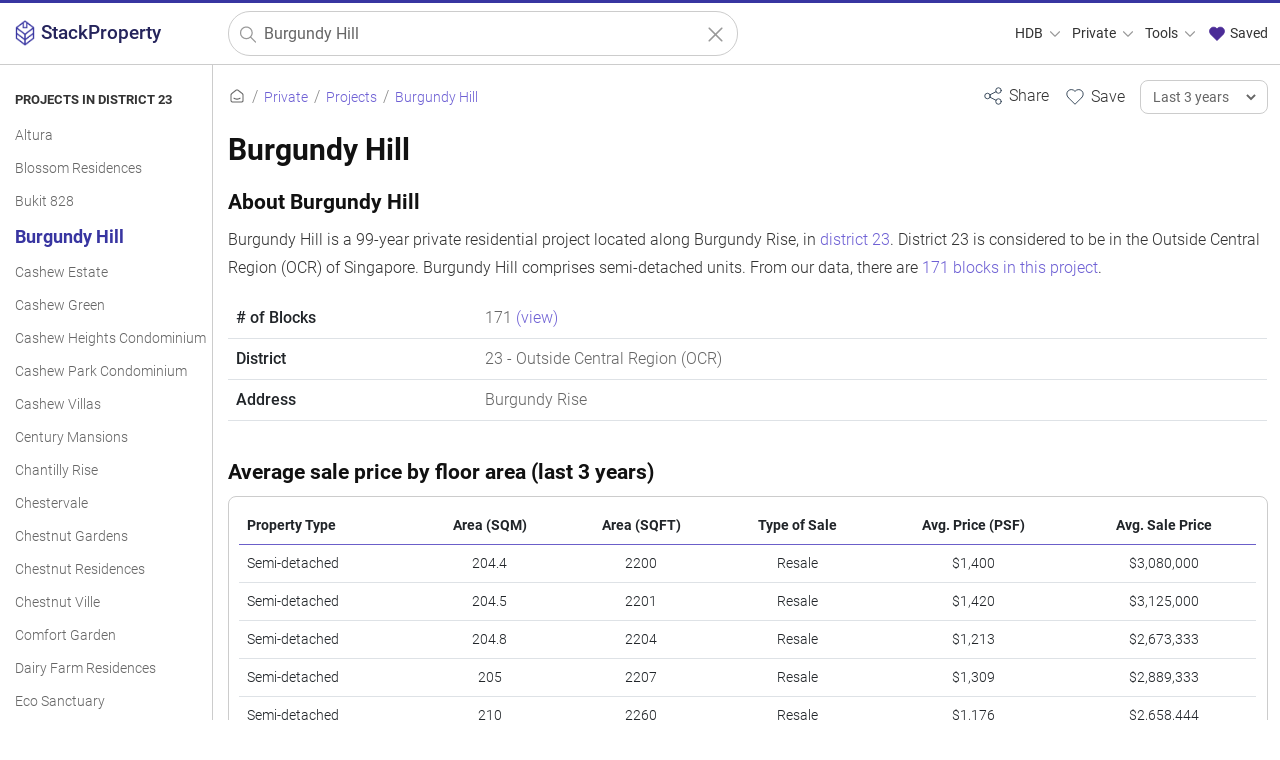

--- FILE ---
content_type: text/html; charset=UTF-8
request_url: https://stackproperty.sg/private/projects/burgundy-hill
body_size: 20370
content:
<!DOCTYPE html>
<html lang=en>
<head>
<meta name=impact-site-verification value=c8aa775c-02c5-495a-a084-72376c4e4f2f />
<meta charset=UTF-8>
<meta http-equiv=X-UA-Compatible content="IE=edge">
<meta name=apple-mobile-web-app-capable content=yes>
<meta name=apple-mobile-web-app-status-bar-style content=black-translucent>
<link rel=apple-touch-startup-image sizes=512x512 href="/img/xlogo512.png.pagespeed.ic.K7uWFHKRFi.webp">
<link rel=apple-touch-startup-image sizes=256x256 href="/img/xlogo256.png.pagespeed.ic.1x4ctYbZkO.webp">
<link rel=apple-touch-icon sizes=512x512 href="/img/xlogo512.png.pagespeed.ic.K7uWFHKRFi.webp">
<link rel=apple-touch-icon sizes=256x256 href="/img/xlogo256.png.pagespeed.ic.1x4ctYbZkO.webp">
<link rel=manifest href="/manifest.json">
<meta name=theme-color content="#3835a1">
<meta name=viewport content="width=device-width, initial-scale=1, user-scalable=1 , viewport-fit=auto">
<meta name=robots content="follow, index">
<meta name=keywords content="Burgundy Hill price,Burgundy Hill sales,Burgundy Hill transaction,Burgundy Hill rental price,burgundy hill price singapore"/>
<meta name=twitter:card content=summary>
<meta name=twitter:site content="@stackpropertysg">
<meta name=description content="Analyse Burgundy Hill price and transactions trend. Burgundy Hill comprises semi-detached units and is located along Burgundy Rise, in district 23"/>
<link rel=canonical href="https://stackproperty.sg/private/projects/burgundy-hill"/>
<meta name=twitter:url content="https://stackproperty.sg/private/projects/burgundy-hill">
<meta name=twitter:title content="Burgundy Hill Price Trend">
<meta property=og:title content="Burgundy Hill Price Trend"/>
<meta name=twitter:description content="Analyse Burgundy Hill price and transactions trend. Burgundy Hill comprises semi-detached units and is located along Burgundy Rise, in district 23">
<meta property=og:description content="Analyse Burgundy Hill price and transactions trend. Burgundy Hill comprises semi-detached units and is located along Burgundy Rise, in district 23"/>
<meta property=og:image content="https://stackproperty.sg/c-assets/private/projects/burgundy-hill"/>
<link rel=image_src href="https://stackproperty.sg/c-assets/private/projects/burgundy-hill">
<meta name=twitter:image content="https://stackproperty.sg/c-assets/private/projects/burgundy-hill">
<meta property=og:image:width content=1200>
<meta property=og:image:height content=630>
<meta property=og:type content=website />
<meta property=og:url content="https://stackproperty.sg/private/projects/burgundy-hill"/>
<meta property=og:site_name content=StackProperty />
<link rel=icon href="https://stackproperty.sg/img/xsp-favicon.png.pagespeed.ic.xk9bAVGfkr.webp"/>
<link rel=stylesheet type="text/css" href="/static/css/bundle.min-20250322.1742601239"/>
<script type="text/javascript" src="https://stackproperty.sg/js/bundle.js"></script>
<title>Burgundy Hill Price Trend</title>
<script>const line_colours=['#3835a1','#a05195','#ff7c43','#2f4b7c','#d45087','#ffa600','#665191','#f95d6a'];const line_bg_colours=['#3835a1','#a05195','#ff7c43','#2f4b7c','#d45087','#ffa600','#665191','#f95d6a'];const price_chart_colours=['#3835a1','#a05195','#ff7c43','#2f4b7c','#d45087','#ffa600','#665191','#f95d6a'];var is_page_home=false;</script><script src='https://js.hcaptcha.com/1/api.js' async defer></script>
<link rel=dns-prefetch href="//www.googletagmanager.com"><link rel=dns-prefetch href="//pagead2.googlesyndication.com"><link rel=dns-prefetch href="//i.ytimg.com"><link rel=dns-prefetch href="//yt3.ggpht.com"><link rel=dns-prefetch href="//static.cloudflareinsights.com"></head>
<body><noscript><meta HTTP-EQUIV="refresh" content="0;url='https://stackproperty.sg/private/projects/burgundy-hill?PageSpeed=noscript'" /><style><!--table,div,span,font,p{display:none} --></style><div style="display:block">Please click <a href="https://stackproperty.sg/private/projects/burgundy-hill?PageSpeed=noscript">here</a> if you are not redirected within a few seconds.</div></noscript>
<!-- Google tag (gtag.js) -->
<script async src="https://www.googletagmanager.com/gtag/js?id=G-H06TD8J3QJ"></script>
<script>window.dataLayer=window.dataLayer||[];function gtag(){dataLayer.push(arguments);}gtag('js',new Date());gtag('config','G-H06TD8J3QJ');gtag('config','AW-11324585106');</script>
<div class=wloading>
<div class=loader></div>
</div>
<div class=mask></div>
<div class=page-con>
<div class=nav>
<div class="container-fluid max-1400">
<div class=row>
<div class="col-1 col-sm-2 col-md-3 col-lg-3 col-xl-2 logo-con">
<a href="https://stackproperty.sg" class=logo>
<img src="/img/xsp-logo.png.pagespeed.ic.dZM3VcjxDz.webp" alt="StackProperty logo" title=StackProperty />
<span>StackProperty</span>
</a>
</div>
<div class="col-10 col-sm-9 col-md-4 col-lg-4 col-xl-5 search-con">
<form action="https://stackproperty.sg/private/resale/search" class=s-form>
<img alt="StackProperty logo" class=pwa-logo src="/img/xfavicon.png.pagespeed.ic.dZM3VcjxDz.webp" title=StackProperty />
<svg xmlns="http://www.w3.org/2000/svg" class="icon-search out-left" width=100 height=100 viewBox="0 0 24 24" stroke-width=1.5 stroke="#999999" fill=none stroke-linecap=round stroke-linejoin=round>
<path stroke=none d="M0 0h24v24H0z" fill=none />
<circle cx=10 cy=10 r=7 />
<line x1=21 y1=21 x2=15 y2=15 />
</svg>
<input type=text class=private-resale-searchbar placeholder="Search for properties" name=q id=q value="Burgundy Hill"/>
<input type=hidden name=sn id=sn value=""/>
<input type=hidden name=rp id=rp value=""/>
<input type=hidden name=tr id=tr value=""/>
<input type=hidden name=tos id=tos value=""/>
<input type=hidden name=dis id=dis value=""/>
<input type=hidden name=pt id=pt value=""/>
<a aria-label="Clear search" href="javascript:;" class="icon-clear ">
<svg xmlns="http://www.w3.org/2000/svg" width=100 height=100 fill=none viewBox="0 0 24 24" stroke="#999999" stroke-width=1.5>
<path stroke-linecap=round stroke-linejoin=round d="M6 18L18 6M6 6l12 12"/>
</svg>
</a>
</form>
</div>
<div class="col-1 col-sm-1 col-md-5 col-lg-5 col-xl-5 menu-con">
<ul class=desktop-nav>
<li>
<a id=menu-hdb href="javascript:;">HDB
<svg xmlns="http://www.w3.org/2000/svg" class="icon icon-tabler icon-tabler-chevron-down" width=18 height=18 viewBox="0 0 24 24" stroke-width=1.5 stroke="#999999" fill=none stroke-linecap=round stroke-linejoin=round>
<path stroke=none d="M0 0h24v24H0z" fill=none />
<polyline points="6 9 12 15 18 9"/>
</svg>
</a>
</li>
<li>
<a id=menu-private href="javascript:;">Private
<svg xmlns="http://www.w3.org/2000/svg" class="icon icon-tabler icon-tabler-chevron-down" width=18 height=18 viewBox="0 0 24 24" stroke-width=1.5 stroke="#999999" fill=none stroke-linecap=round stroke-linejoin=round>
<path stroke=none d="M0 0h24v24H0z" fill=none />
<polyline points="6 9 12 15 18 9"/>
</svg>
</a>
</li>
<li>
<a id=menu-tools href="javascript:;">Tools
<svg xmlns="http://www.w3.org/2000/svg" class="icon icon-tabler icon-tabler-chevron-down" width=18 height=18 viewBox="0 0 24 24" stroke-width=1.5 stroke="#999999" fill=none stroke-linecap=round stroke-linejoin=round>
<path stroke=none d="M0 0h24v24H0z" fill=none />
<polyline points="6 9 12 15 18 9"/>
</svg>
</a>
</li>
<li>
<a id=menu-saved href="javascript:;" onclick="open_saved_list();">
<svg style="margin-top:-3px;" xmlns="http://www.w3.org/2000/svg" class="icon icon-tabler icon-tabler-heart" width=20 height=20 viewBox="0 0 24 24" stroke-width=1 stroke="#4b2c97" fill="#4b2c97" stroke-linecap=round stroke-linejoin=round>
<path stroke=none d="M0 0h24v24H0z" fill=none />
<path d="M19.5 13.572l-7.5 7.428l-7.5 -7.428m0 0a5 5 0 1 1 7.5 -6.566a5 5 0 1 1 7.5 6.572"/>
</svg>
Saved
</a>
</li>
</ul>
</div>
</div>
</div>
<div class=desktop-menu id=menu-hdb-container>
<div class="menu-col quart" style="border-right: 1px solid #eeeeee;">
<div class=header>
<div class=svgwrap>
<svg xmlns="http://www.w3.org/2000/svg" class="icon icon-tabler icon-tabler-menu-2" width=26 height=26 viewBox="0 0 24 24" stroke-width=1.0 stroke="#685bc7" fill=none stroke-linecap=round stroke-linejoin=round><path stroke=none d="M0 0h24v24H0z" fill=none /><line x1=4 y1=6 x2=20 y2=6 /><line x1=4 y1=12 x2=20 y2=12 /><line x1=4 y1=18 x2=20 y2=18 /></svg> </div>
<div class=labelwrap>
<div class=label>Browse HDB</div>
</div>
</div>
<a class=menu-item href="/hdb/resale/search">All Resale Records</a><a class=menu-item href="/hdb/rental/search">All Rental Records</a><a class=menu-item href="/hdb/resale/search-history">Historical Resale Records</a> </div>
<div class="menu-col quart" style="border-right: 1px solid #eeeeee;">
<div class=header>
<div class=svgwrap>
<svg xmlns="http://www.w3.org/2000/svg" class="icon icon-tabler icon-tabler-building-estate" width=26 height=26 viewBox="0 0 24 24" stroke-width=1.5 stroke="#333333" fill=none stroke-linecap=round stroke-linejoin=round><path stroke=none d="M0 0h24v24H0z" fill=none /><path d="M3 21h18"/><path d="M19 21v-4"/><path d="M19 17a2 2 0 0 0 2 -2v-2a2 2 0 1 0 -4 0v2a2 2 0 0 0 2 2z"/><path d="M14 21v-14a3 3 0 0 0 -3 -3h-4a3 3 0 0 0 -3 3v14"/><path d="M9 17v4"/><path d="M8 13h2"/><path d="M8 9h2"/></svg> </div>
<div class=labelwrap>
<div class=label>Top HDB Projects</div>
</div>
</div>
<a class=menu-item href="/hdb/projects/eastcreek-@-canberra">Eastcreek @ Canberra</a><a class=menu-item href="/hdb/projects/tampines-greenweave">Tampines Greenweave</a><a class=menu-item href="/hdb/projects/fernvale-woods">Fernvale Woods</a><a class=menu-item href="/hdb/projects/tampines-greenridges">Tampines Greenridges</a><a class=menu-item href="/hdb/projects/tampines-greenview">Tampines Greenview</a><a class=menu-item href="/hdb/projects/west-edge-@-bukit-batok">West Edge @ Bukit Batok</a> <a class=menu-item href="/hdb/projects">View All Projects <svg xmlns="http://www.w3.org/2000/svg" class="icon icon-tabler icon-tabler-arrow-right" width=26 height=26 viewBox="0 0 24 24" stroke-width=1.5 stroke="#6e60d4" fill=none stroke-linecap=round stroke-linejoin=round><path stroke=none d="M0 0h24v24H0z" fill=none /><line x1=5 y1=12 x2=19 y2=12 /><line x1=13 y1=18 x2=19 y2=12 /><line x1=13 y1=6 x2=19 y2=12 /></svg> </a>
</div>
<div class="menu-col quart" style="border-right: 1px solid #eeeeee;">
<div class=header>
<div class=svgwrap>
<svg xmlns="http://www.w3.org/2000/svg" class="icon icon-tabler icon-tabler-map-pins" width=26 height=26 viewBox="0 0 24 24" stroke-width=1.0 stroke="#685bc7" fill=none stroke-linecap=round stroke-linejoin=round><path stroke=none d="M0 0h24v24H0z" fill=none /><path d="M10.828 9.828a4 4 0 1 0 -5.656 0l2.828 2.829l2.828 -2.829z"/><line x1=8 y1=7 x2=8 y2=7.01 /><path d="M18.828 17.828a4 4 0 1 0 -5.656 0l2.828 2.829l2.828 -2.829z"/><line x1=16 y1=15 x2=16 y2=15.01 /></svg> </div>
<div class=labelwrap>
<div class=label>Popular Towns</div>
</div>
</div>
<a class=menu-item href="/hdb/towns/tampines">Tampines</a><a class=menu-item href="/hdb/towns/sengkang">Sengkang</a><a class=menu-item href="/hdb/towns/woodlands">Woodlands</a><a class=menu-item href="/hdb/towns/yishun">Yishun</a><a class=menu-item href="/hdb/towns/jurong-west">Jurong West</a><a class=menu-item href="/hdb/towns/punggol">Punggol</a> <a class=menu-item href="/hdb/towns">View All Towns <svg xmlns="http://www.w3.org/2000/svg" class="icon icon-tabler icon-tabler-arrow-right" width=26 height=26 viewBox="0 0 24 24" stroke-width=1.5 stroke="#6e60d4" fill=none stroke-linecap=round stroke-linejoin=round><path stroke=none d="M0 0h24v24H0z" fill=none /><line x1=5 y1=12 x2=19 y2=12 /><line x1=13 y1=18 x2=19 y2=12 /><line x1=13 y1=6 x2=19 y2=12 /></svg> </a>
</div>
<div class="menu-col quart">
<div class=header>
<div class=svgwrap>
<svg xmlns="http://www.w3.org/2000/svg" class="icon icon-tabler icon-tabler-building-community" width=26 height=26 viewBox="0 0 24 24" stroke-width=1.0 stroke="#685bc7" fill=none stroke-linecap=round stroke-linejoin=round><path stroke=none d="M0 0h24v24H0z" fill=none /><path d="M8 9l5 5v7h-5v-4m0 4h-5v-7l5 -5m1 1v-6a1 1 0 0 1 1 -1h10a1 1 0 0 1 1 1v17h-8"/><line x1=13 y1=7 x2=13 y2=7.01 /><line x1=17 y1=7 x2=17 y2=7.01 /><line x1=17 y1=11 x2=17 y2=11.01 /><line x1=17 y1=15 x2=17 y2=15.01 /></svg> </div>
<div class=labelwrap>
<div class=label>HDB Flat Types</div>
</div>
</div>
<a class=menu-item href="/hdb/resale/search?ft=1 Room">1 Room</a><a class=menu-item href="/hdb/resale/search?ft=2 Room">2 Room</a><a class=menu-item href="/hdb/resale/search?ft=3 Room">3 Room</a><a class=menu-item href="/hdb/resale/search?ft=4 Room">4 Room</a><a class=menu-item href="/hdb/resale/search?ft=5 Room">5 Room</a><a class=menu-item href="/hdb/resale/search?ft=Executive">Executive</a><a class=menu-item href="/hdb/resale/search?ft=Multi-generation">Multi-generation</a> </div>
</div>
<div class=desktop-menu id=menu-private-container>
<div class="menu-col quart" style="border-right: 1px solid #eeeeee;">
<div class=header>
<div class=svgwrap>
<svg xmlns="http://www.w3.org/2000/svg" class="icon icon-tabler icon-tabler-menu-2" width=26 height=26 viewBox="0 0 24 24" stroke-width=1.0 stroke="#685bc7" fill=none stroke-linecap=round stroke-linejoin=round><path stroke=none d="M0 0h24v24H0z" fill=none /><line x1=4 y1=6 x2=20 y2=6 /><line x1=4 y1=12 x2=20 y2=12 /><line x1=4 y1=18 x2=20 y2=18 /></svg> </div>
<div class=labelwrap>
<div class=label>Browse Private</div>
</div>
</div>
<a class=menu-item href="/private/resale/search">All Sales Records</a><a class=menu-item href="/private/rental/search">All Rental Records</a> </div>
<div class="menu-col quart" style="border-right: 1px solid #eeeeee;">
<div class=header>
<div class=svgwrap>
<svg xmlns="http://www.w3.org/2000/svg" class="icon icon-tabler icon-tabler-building-skyscraper" width=26 height=26 viewBox="0 0 24 24" stroke-width=1 stroke="#685bc7" fill=none stroke-linecap=round stroke-linejoin=round><path stroke=none d="M0 0h24v24H0z" fill=none /><line x1=3 y1=21 x2=21 y2=21 /><path d="M5 21v-14l8 -4v18"/><path d="M19 21v-10l-6 -4"/><line x1=9 y1=9 x2=9 y2=9.01 /><line x1=9 y1=12 x2=9 y2=12.01 /><line x1=9 y1=15 x2=9 y2=15.01 /><line x1=9 y1=18 x2=9 y2=18.01 /></svg> </div>
<div class=labelwrap>
<div class=label>Top Projects</div>
</div>
</div>
<a class=menu-item href="/private/projects/the-sen">The Sen</a><a class=menu-item href="/private/projects/the-continuum">The Continuum</a><a class=menu-item href="/private/projects/otto-place">Otto Place</a><a class=menu-item href="/private/projects/bloomsbury-residences">Bloomsbury Residences</a><a class=menu-item href="/private/projects/rivercove-residences">Rivercove Residences</a> <a class=menu-item href="/private/projects">View All Projects <svg xmlns="http://www.w3.org/2000/svg" class="icon icon-tabler icon-tabler-arrow-right" width=26 height=26 viewBox="0 0 24 24" stroke-width=1.5 stroke="#6e60d4" fill=none stroke-linecap=round stroke-linejoin=round><path stroke=none d="M0 0h24v24H0z" fill=none /><line x1=5 y1=12 x2=19 y2=12 /><line x1=13 y1=18 x2=19 y2=12 /><line x1=13 y1=6 x2=19 y2=12 /></svg> </a>
</div>
<div class="menu-col quart" style="border-right: 1px solid #eeeeee;">
<div class=header>
<div class=svgwrap>
<svg xmlns="http://www.w3.org/2000/svg" class="icon icon-tabler icon-tabler-building-community" width=26 height=26 viewBox="0 0 24 24" stroke-width=1.0 stroke="#685bc7" fill=none stroke-linecap=round stroke-linejoin=round><path stroke=none d="M0 0h24v24H0z" fill=none /><path d="M8 9l5 5v7h-5v-4m0 4h-5v-7l5 -5m1 1v-6a1 1 0 0 1 1 -1h10a1 1 0 0 1 1 1v17h-8"/><line x1=13 y1=7 x2=13 y2=7.01 /><line x1=17 y1=7 x2=17 y2=7.01 /><line x1=17 y1=11 x2=17 y2=11.01 /><line x1=17 y1=15 x2=17 y2=15.01 /></svg> </div>
<div class=labelwrap>
<div class=label>Property Types</div>
</div>
</div>
<a class=menu-item href="/private/apartment">Apartment</a><a class=menu-item href="/private/condominium">Condominium</a><a class=menu-item href="/private/detached">Detached</a><a class=menu-item href="/private/executive-condominium">Executive Condominium</a><a class=menu-item href="/private/semi_detached">Semi-detached</a><a class=menu-item href="/private/terrace">Terrace</a> </div>
<div class="menu-col quart">
<div class=header>
<div class=svgwrap>
<svg xmlns="http://www.w3.org/2000/svg" class="icon icon-tabler icon-tabler-clock" width=26 height=26 viewBox="0 0 24 24" stroke-width=1 stroke="#685bc7" fill=none stroke-linecap=round stroke-linejoin=round><path stroke=none d="M0 0h24v24H0z" fill=none /><circle cx=12 cy=12 r=9 /><polyline points="12 7 12 12 15 15"/></svg> </div>
<div class=labelwrap>
<div class=label>Property Tenures</div>
</div>
</div>
<a class=menu-item href="/private/tenures/freehold">Freehold</a><a class=menu-item href="/private/tenures/99-years">99 years</a><a class=menu-item href="/private/tenures/999-years">999 years</a><a class=menu-item href="/private/tenures/9999-years">9999 years</a><a class=menu-item href="/private/tenures/999999-years">999999 years</a> </div>
</div>
<div class=desktop-menu id=menu-tools-container>
<div class=menu-col style="border-right: 1px solid #eeeeee;">
<div class=header>
<div class=svgwrap>
<svg xmlns="http://www.w3.org/2000/svg" class="icon icon-tabler icon-tabler-apps" width=26 height=26 viewBox="0 0 24 24" stroke-width=1.0 stroke="#685bc7" fill=none stroke-linecap=round stroke-linejoin=round><path stroke=none d="M0 0h24v24H0z" fill=none /><rect x=4 y=4 width=6 height=6 rx=1 /><rect x=4 y=14 width=6 height=6 rx=1 /><rect x=14 y=14 width=6 height=6 rx=1 /><line x1=14 y1=7 x2=20 y2=7 /><line x1=17 y1=4 x2=17 y2=10 /></svg> </div>
<div class=labelwrap>
<div class=label>Tools & Resources</div>
</div>
</div>
<a class=menu-item href="/agents">Agent Search</a><a class=menu-item href="/power">Power Search</a><a class=menu-item href="/blog/">Blog</a><a class=menu-item href="/parking-rates/">Check Parking Rates</a> </div>
<div class=menu-col style="border-right: 1px solid #eeeeee;">
<div class=header>
<div class=svgwrap>
<svg xmlns="http://www.w3.org/2000/svg" class="icon icon-tabler icon-tabler-calculator" width=26 height=26 viewBox="0 0 24 24" stroke-width=1 stroke="#685bc7" fill=none stroke-linecap=round stroke-linejoin=round><path stroke=none d="M0 0h24v24H0z" fill=none /><path d="M4 3m0 2a2 2 0 0 1 2 -2h12a2 2 0 0 1 2 2v14a2 2 0 0 1 -2 2h-12a2 2 0 0 1 -2 -2z"/><path d="M8 7m0 1a1 1 0 0 1 1 -1h6a1 1 0 0 1 1 1v1a1 1 0 0 1 -1 1h-6a1 1 0 0 1 -1 -1z"/><path d="M8 14l0 .01"/><path d="M12 14l0 .01"/><path d="M16 14l0 .01"/><path d="M8 17l0 .01"/><path d="M12 17l0 .01"/><path d="M16 17l0 .01"/></svg> </div>
<div class=labelwrap>
<div class=label>Calculators</div>
</div>
</div>
<a class=menu-item href="/loan-calculator">Mortgage Calculator</a><a class=menu-item href="/seller-stamp-duty-calculator">Seller Stamp Duty Calculator</a> </div>
<div class=menu-col>
<div class=header>
<div class=svgwrap>
<svg xmlns="http://www.w3.org/2000/svg" class="icon icon-tabler icon-tabler-browser-plus" width=26 height=26 viewBox="0 0 24 24" stroke-width=1 stroke="#685bc7" fill=none stroke-linecap=round stroke-linejoin=round><path stroke=none d="M0 0h24v24H0z" fill=none /><path d="M4 4m0 1a1 1 0 0 1 1 -1h14a1 1 0 0 1 1 1v14a1 1 0 0 1 -1 1h-14a1 1 0 0 1 -1 -1z"/><path d="M4 8h16"/><path d="M8 4v4"/><path d="M10 14h4"/><path d="M12 12v4"/></svg> </div>
<div class=labelwrap>
<div class=label>Web Widgets</div>
</div>
</div>
<a class=menu-item href="/widgets">HDB Resale Widgets</a><a class=menu-item href="/widgets?widget_type=hdb_rental">HDB Rental Widgets</a><a class=menu-item href="/widgets?widget_type=private_resale">Widgets for Private Property Sale</a><a class=menu-item href="/widgets?widget_type=private_rental">Widgets for Private Property Rental</a> </div>
</div>
</div>
<div class=burger-menu>
<a aria-label="Close main menu" href="javascript:;" class=close-b-menu>
<svg xmlns="http://www.w3.org/2000/svg" width=100 height=100 fill=none viewBox="0 0 24 24" stroke="#ffffff" stroke-width=1.5>
<path stroke-linecap=round stroke-linejoin=round d="M6 18L18 6M6 6l12 12"/>
</svg>
</a>
<a class="b-menu-hdb b-menu " href="javascript:;">HDB
<svg xmlns="http://www.w3.org/2000/svg" class="icon icon-tabler icon-tabler-chevron-down" width=18 height=18 viewBox="0 0 24 24" stroke-width=1.5 stroke="#685bc7" fill=none stroke-linecap=round stroke-linejoin=round>
<path stroke=none d="M0 0h24v24H0z" fill=none />
<polyline points="6 9 12 15 18 9"/>
</svg>
</a>
<div class="b-menu-hdb-container b-menu-container ">
<div class=menu-col>
<div class=header>
<div class=svgwrap>
<svg xmlns="http://www.w3.org/2000/svg" class="icon icon-tabler icon-tabler-menu-2" width=26 height=26 viewBox="0 0 24 24" stroke-width=1.0 stroke="#685bc7" fill=none stroke-linecap=round stroke-linejoin=round><path stroke=none d="M0 0h24v24H0z" fill=none /><line x1=4 y1=6 x2=20 y2=6 /><line x1=4 y1=12 x2=20 y2=12 /><line x1=4 y1=18 x2=20 y2=18 /></svg> </div>
<div class=labelwrap>
<div class=label>Browse HDB</div>
</div>
</div>
<a class=menu-item href="/hdb/resale/search">All Resale Records</a><a class=menu-item href="/hdb/rental/search">All Rental Records</a><a class=menu-item href="/hdb/resale/search-history">Historical Resale Records</a> </div>
<div class=menu-col>
<div class=header>
<div class=svgwrap>
<svg xmlns="http://www.w3.org/2000/svg" class="icon icon-tabler icon-tabler-building-estate" width=26 height=26 viewBox="0 0 24 24" stroke-width=1.5 stroke="#333333" fill=none stroke-linecap=round stroke-linejoin=round><path stroke=none d="M0 0h24v24H0z" fill=none /><path d="M3 21h18"/><path d="M19 21v-4"/><path d="M19 17a2 2 0 0 0 2 -2v-2a2 2 0 1 0 -4 0v2a2 2 0 0 0 2 2z"/><path d="M14 21v-14a3 3 0 0 0 -3 -3h-4a3 3 0 0 0 -3 3v14"/><path d="M9 17v4"/><path d="M8 13h2"/><path d="M8 9h2"/></svg> </div>
<div class=labelwrap>
<div class=label>Top HDB Projects</div>
</div>
</div>
<a class=menu-item href="/hdb/projects/eastcreek-@-canberra">Eastcreek @ Canberra</a><a class=menu-item href="/hdb/projects/tampines-greenweave">Tampines Greenweave</a><a class=menu-item href="/hdb/projects/fernvale-woods">Fernvale Woods</a><a class=menu-item href="/hdb/projects/tampines-greenridges">Tampines Greenridges</a><a class=menu-item href="/hdb/projects/tampines-greenview">Tampines Greenview</a><a class=menu-item href="/hdb/projects/west-edge-@-bukit-batok">West Edge @ Bukit Batok</a> <a class=menu-item href="/hdb/projects">View All Projects <svg xmlns="http://www.w3.org/2000/svg" class="icon icon-tabler icon-tabler-arrow-right" width=26 height=26 viewBox="0 0 24 24" stroke-width=1.5 stroke="#6e60d4" fill=none stroke-linecap=round stroke-linejoin=round><path stroke=none d="M0 0h24v24H0z" fill=none /><line x1=5 y1=12 x2=19 y2=12 /><line x1=13 y1=18 x2=19 y2=12 /><line x1=13 y1=6 x2=19 y2=12 /></svg> </a>
</div>
<div class=menu-col>
<div class=header>
<div class=svgwrap>
<svg xmlns="http://www.w3.org/2000/svg" class="icon icon-tabler icon-tabler-map-pins" width=26 height=26 viewBox="0 0 24 24" stroke-width=1.0 stroke="#685bc7" fill=none stroke-linecap=round stroke-linejoin=round><path stroke=none d="M0 0h24v24H0z" fill=none /><path d="M10.828 9.828a4 4 0 1 0 -5.656 0l2.828 2.829l2.828 -2.829z"/><line x1=8 y1=7 x2=8 y2=7.01 /><path d="M18.828 17.828a4 4 0 1 0 -5.656 0l2.828 2.829l2.828 -2.829z"/><line x1=16 y1=15 x2=16 y2=15.01 /></svg> </div>
<div class=labelwrap>
<div class=label>Popular Towns</div>
</div>
</div>
<a class=menu-item href="/hdb/towns/tampines">Tampines</a><a class=menu-item href="/hdb/towns/sengkang">Sengkang</a><a class=menu-item href="/hdb/towns/woodlands">Woodlands</a><a class=menu-item href="/hdb/towns/yishun">Yishun</a><a class=menu-item href="/hdb/towns/jurong-west">Jurong West</a><a class=menu-item href="/hdb/towns/punggol">Punggol</a> <a class=menu-item href="/hdb/towns">View All Towns <svg xmlns="http://www.w3.org/2000/svg" class="icon icon-tabler icon-tabler-arrow-right" width=26 height=26 viewBox="0 0 24 24" stroke-width=1.5 stroke="#6e60d4" fill=none stroke-linecap=round stroke-linejoin=round><path stroke=none d="M0 0h24v24H0z" fill=none /><line x1=5 y1=12 x2=19 y2=12 /><line x1=13 y1=18 x2=19 y2=12 /><line x1=13 y1=6 x2=19 y2=12 /></svg> </a>
</div>
<div class=menu-col>
<div class=header>
<div class=svgwrap>
<svg xmlns="http://www.w3.org/2000/svg" class="icon icon-tabler icon-tabler-building-community" width=26 height=26 viewBox="0 0 24 24" stroke-width=1.0 stroke="#685bc7" fill=none stroke-linecap=round stroke-linejoin=round><path stroke=none d="M0 0h24v24H0z" fill=none /><path d="M8 9l5 5v7h-5v-4m0 4h-5v-7l5 -5m1 1v-6a1 1 0 0 1 1 -1h10a1 1 0 0 1 1 1v17h-8"/><line x1=13 y1=7 x2=13 y2=7.01 /><line x1=17 y1=7 x2=17 y2=7.01 /><line x1=17 y1=11 x2=17 y2=11.01 /><line x1=17 y1=15 x2=17 y2=15.01 /></svg> </div>
<div class=labelwrap>
<div class=label>HDB Flat Types</div>
</div>
</div>
<a class=menu-item href="/hdb/resale/search?ft=1 Room">1 Room</a><a class=menu-item href="/hdb/resale/search?ft=2 Room">2 Room</a><a class=menu-item href="/hdb/resale/search?ft=3 Room">3 Room</a><a class=menu-item href="/hdb/resale/search?ft=4 Room">4 Room</a><a class=menu-item href="/hdb/resale/search?ft=5 Room">5 Room</a><a class=menu-item href="/hdb/resale/search?ft=Executive">Executive</a><a class=menu-item href="/hdb/resale/search?ft=Multi-generation">Multi-generation</a> </div>
</div>
<a class="b-menu-private b-menu open" href="javascript:;">Private
<svg xmlns="http://www.w3.org/2000/svg" class="icon icon-tabler icon-tabler-chevron-down" width=18 height=18 viewBox="0 0 24 24" stroke-width=1.5 stroke="#685bc7" fill=none stroke-linecap=round stroke-linejoin=round>
<path stroke=none d="M0 0h24v24H0z" fill=none />
<polyline points="6 9 12 15 18 9"/>
</svg>
</a>
<div class="b-menu-private-container b-menu-container b-menu-container-out">
<div class=menu-col>
<div class=header>
<div class=svgwrap>
<svg xmlns="http://www.w3.org/2000/svg" class="icon icon-tabler icon-tabler-menu-2" width=26 height=26 viewBox="0 0 24 24" stroke-width=1.0 stroke="#685bc7" fill=none stroke-linecap=round stroke-linejoin=round><path stroke=none d="M0 0h24v24H0z" fill=none /><line x1=4 y1=6 x2=20 y2=6 /><line x1=4 y1=12 x2=20 y2=12 /><line x1=4 y1=18 x2=20 y2=18 /></svg> </div>
<div class=labelwrap>
<div class=label>Browse Private</div>
</div>
</div>
<a class=menu-item href="/private/resale/search">All Sales Records</a><a class=menu-item href="/private/rental/search">All Rental Records</a> </div>
<div class=menu-col>
<div class=header>
<div class=svgwrap>
<svg xmlns="http://www.w3.org/2000/svg" class="icon icon-tabler icon-tabler-building-skyscraper" width=26 height=26 viewBox="0 0 24 24" stroke-width=1 stroke="#685bc7" fill=none stroke-linecap=round stroke-linejoin=round><path stroke=none d="M0 0h24v24H0z" fill=none /><line x1=3 y1=21 x2=21 y2=21 /><path d="M5 21v-14l8 -4v18"/><path d="M19 21v-10l-6 -4"/><line x1=9 y1=9 x2=9 y2=9.01 /><line x1=9 y1=12 x2=9 y2=12.01 /><line x1=9 y1=15 x2=9 y2=15.01 /><line x1=9 y1=18 x2=9 y2=18.01 /></svg> </div>
<div class=labelwrap>
<div class=label>Top Projects</div>
</div>
</div>
<a class=menu-item href="/private/projects/the-sen">The Sen</a><a class=menu-item href="/private/projects/the-continuum">The Continuum</a><a class=menu-item href="/private/projects/otto-place">Otto Place</a><a class=menu-item href="/private/projects/bloomsbury-residences">Bloomsbury Residences</a><a class=menu-item href="/private/projects/rivercove-residences">Rivercove Residences</a> <a class=menu-item href="/private/projects">View All Projects <svg xmlns="http://www.w3.org/2000/svg" class="icon icon-tabler icon-tabler-arrow-right" width=26 height=26 viewBox="0 0 24 24" stroke-width=1.5 stroke="#6e60d4" fill=none stroke-linecap=round stroke-linejoin=round><path stroke=none d="M0 0h24v24H0z" fill=none /><line x1=5 y1=12 x2=19 y2=12 /><line x1=13 y1=18 x2=19 y2=12 /><line x1=13 y1=6 x2=19 y2=12 /></svg> </a>
</div>
<div class=menu-col>
<div class=header>
<div class=svgwrap>
<svg xmlns="http://www.w3.org/2000/svg" class="icon icon-tabler icon-tabler-building-community" width=26 height=26 viewBox="0 0 24 24" stroke-width=1.0 stroke="#685bc7" fill=none stroke-linecap=round stroke-linejoin=round><path stroke=none d="M0 0h24v24H0z" fill=none /><path d="M8 9l5 5v7h-5v-4m0 4h-5v-7l5 -5m1 1v-6a1 1 0 0 1 1 -1h10a1 1 0 0 1 1 1v17h-8"/><line x1=13 y1=7 x2=13 y2=7.01 /><line x1=17 y1=7 x2=17 y2=7.01 /><line x1=17 y1=11 x2=17 y2=11.01 /><line x1=17 y1=15 x2=17 y2=15.01 /></svg> </div>
<div class=labelwrap>
<div class=label>Property Types</div>
</div>
</div>
<a class=menu-item href="/private/apartment">Apartment</a><a class=menu-item href="/private/condominium">Condominium</a><a class=menu-item href="/private/detached">Detached</a><a class=menu-item href="/private/executive-condominium">Executive Condominium</a><a class=menu-item href="/private/semi_detached">Semi-detached</a><a class=menu-item href="/private/terrace">Terrace</a> </div>
<div class=menu-col>
<div class=header>
<div class=svgwrap>
<svg xmlns="http://www.w3.org/2000/svg" class="icon icon-tabler icon-tabler-clock" width=26 height=26 viewBox="0 0 24 24" stroke-width=1 stroke="#685bc7" fill=none stroke-linecap=round stroke-linejoin=round><path stroke=none d="M0 0h24v24H0z" fill=none /><circle cx=12 cy=12 r=9 /><polyline points="12 7 12 12 15 15"/></svg> </div>
<div class=labelwrap>
<div class=label>Property Tenures</div>
</div>
</div>
<a class=menu-item href="/private/tenures/freehold">Freehold</a><a class=menu-item href="/private/tenures/99-years">99 years</a><a class=menu-item href="/private/tenures/999-years">999 years</a><a class=menu-item href="/private/tenures/9999-years">9999 years</a><a class=menu-item href="/private/tenures/999999-years">999999 years</a> </div>
</div>
<a class="b-menu-tools b-menu " href="javascript:;">Tools
<svg xmlns="http://www.w3.org/2000/svg" class="icon icon-tabler icon-tabler-chevron-down" width=18 height=18 viewBox="0 0 24 24" stroke-width=1.5 stroke="#685bc7" fill=none stroke-linecap=round stroke-linejoin=round>
<path stroke=none d="M0 0h24v24H0z" fill=none />
<polyline points="6 9 12 15 18 9"/>
</svg>
</a>
<div class="b-menu-tools-container b-menu-container ">
<div class=menu-col>
<div class=header>
<div class=svgwrap>
<svg xmlns="http://www.w3.org/2000/svg" class="icon icon-tabler icon-tabler-apps" width=26 height=26 viewBox="0 0 24 24" stroke-width=1.0 stroke="#685bc7" fill=none stroke-linecap=round stroke-linejoin=round><path stroke=none d="M0 0h24v24H0z" fill=none /><rect x=4 y=4 width=6 height=6 rx=1 /><rect x=4 y=14 width=6 height=6 rx=1 /><rect x=14 y=14 width=6 height=6 rx=1 /><line x1=14 y1=7 x2=20 y2=7 /><line x1=17 y1=4 x2=17 y2=10 /></svg> </div>
<div class=labelwrap>
<div class=label>Tools & Resources</div>
</div>
</div>
<a class=menu-item href="/agents">Agent Search</a><a class=menu-item href="/power">Power Search</a><a class=menu-item href="/blog/">Blog</a><a class=menu-item href="/parking-rates/">Check Parking Rates</a> </div>
<div class=menu-col>
<div class=header>
<div class=svgwrap>
<svg xmlns="http://www.w3.org/2000/svg" class="icon icon-tabler icon-tabler-calculator" width=26 height=26 viewBox="0 0 24 24" stroke-width=1 stroke="#685bc7" fill=none stroke-linecap=round stroke-linejoin=round><path stroke=none d="M0 0h24v24H0z" fill=none /><path d="M4 3m0 2a2 2 0 0 1 2 -2h12a2 2 0 0 1 2 2v14a2 2 0 0 1 -2 2h-12a2 2 0 0 1 -2 -2z"/><path d="M8 7m0 1a1 1 0 0 1 1 -1h6a1 1 0 0 1 1 1v1a1 1 0 0 1 -1 1h-6a1 1 0 0 1 -1 -1z"/><path d="M8 14l0 .01"/><path d="M12 14l0 .01"/><path d="M16 14l0 .01"/><path d="M8 17l0 .01"/><path d="M12 17l0 .01"/><path d="M16 17l0 .01"/></svg> </div>
<div class=labelwrap>
<div class=label>Calculators</div>
</div>
</div>
<a class=menu-item href="/loan-calculator">Mortgage Calculator</a><a class=menu-item href="/seller-stamp-duty-calculator">Seller Stamp Duty Calculator</a> </div>
<div class=menu-col>
<div class=header>
<div class=svgwrap>
<svg xmlns="http://www.w3.org/2000/svg" class="icon icon-tabler icon-tabler-browser-plus" width=26 height=26 viewBox="0 0 24 24" stroke-width=1 stroke="#685bc7" fill=none stroke-linecap=round stroke-linejoin=round><path stroke=none d="M0 0h24v24H0z" fill=none /><path d="M4 4m0 1a1 1 0 0 1 1 -1h14a1 1 0 0 1 1 1v14a1 1 0 0 1 -1 1h-14a1 1 0 0 1 -1 -1z"/><path d="M4 8h16"/><path d="M8 4v4"/><path d="M10 14h4"/><path d="M12 12v4"/></svg> </div>
<div class=labelwrap>
<div class=label>Web Widgets</div>
</div>
</div>
<a class=menu-item href="/widgets">HDB Resale Widgets</a><a class=menu-item href="/widgets?widget_type=hdb_rental">HDB Rental Widgets</a><a class=menu-item href="/widgets?widget_type=private_resale">Widgets for Private Property Sale</a><a class=menu-item href="/widgets?widget_type=private_rental">Widgets for Private Property Rental</a> </div>
</div>
<a aria-label="Terms & Conditions" class=b-menu href="/terms">Terms & Conditions
<svg xmlns="http://www.w3.org/2000/svg" class="icon icon-tabler icon-tabler-brand-pagekit" width=18 height=18 viewBox="0 0 24 24" stroke-width=1 stroke="#4b2c97" fill=none stroke-linecap=round stroke-linejoin=round>
<path stroke=none d="M0 0h24v24H0z" fill=none />
<path d="M12.077 20h-5.077v-16h11v14h-5.077"/>
</svg>
</a>
<a aria-label="Privacy Policy" class=b-menu href="/privacy">Privacy Policy
<svg xmlns="http://www.w3.org/2000/svg" class="icon icon-tabler icon-tabler-brand-pagekit" width=18 height=18 viewBox="0 0 24 24" stroke-width=1 stroke="#4b2c97" fill=none stroke-linecap=round stroke-linejoin=round>
<path stroke=none d="M0 0h24v24H0z" fill=none />
<path d="M12.077 20h-5.077v-16h11v14h-5.077"/>
</svg>
</a>
<a aria-label="Contact Us" class=b-menu href="/contact">Contact Us
<svg xmlns="http://www.w3.org/2000/svg" class="icon icon-tabler icon-tabler-mail" width=18 height=18 viewBox="0 0 24 24" stroke-width=1 stroke="#4b2c97" fill=none stroke-linecap=round stroke-linejoin=round>
<path stroke=none d="M0 0h24v24H0z" fill=none />
<path d="M3 7a2 2 0 0 1 2 -2h14a2 2 0 0 1 2 2v10a2 2 0 0 1 -2 2h-14a2 2 0 0 1 -2 -2v-10z"/>
<path d="M3 7l9 6l9 -6"/>
</svg>
</a>
</div>
<div class=clear10></div>
<script>var page_has_map=false;</script>
<div class=clear40></div>
<div class="clear20 d-none d-sm-none d-md-block"></div>
<div class="container-fluid max-1400">
<div class=row>
<div class="col-12 col-sm-12 col-md-3 col-lg-3 col-xl-2">
<div class=filter-box>
<a aria-label="Hide filter options" href="javascript:;" class=close-filter>
<svg xmlns="http://www.w3.org/2000/svg" width=100 height=100 fill=none viewBox="0 0 24 24" stroke="#cccccc" stroke-width=1.5>
<path stroke-linecap=round stroke-linejoin=round d="M6 18L18 6M6 6l12 12"/>
</svg>
</a>
<div class=checkgroup>
<div class=header>Projects in District 23</div>
<a title="View sales and rental transactions for Altura" class=list-menu href="/private/projects/altura">Altura</a><a title="View sales and rental transactions for Blossom Residences" class=list-menu href="/private/projects/blossom-residences">Blossom Residences</a><a title="View sales and rental transactions for Bukit 828" class=list-menu href="/private/projects/bukit-828">Bukit 828</a><a title="View sales and rental transactions for Burgundy Hill" class="list-menu active" href="/private/projects/burgundy-hill">Burgundy Hill</a><a title="View sales and rental transactions for Cashew Estate" class=list-menu href="/private/projects/cashew-estate">Cashew Estate</a><a title="View sales and rental transactions for Cashew Green" class=list-menu href="/private/projects/cashew-green">Cashew Green</a><a title="View sales and rental transactions for Cashew Heights Condominium" class=list-menu href="/private/projects/cashew-heights-condominium">Cashew Heights Condominium</a><a title="View sales and rental transactions for Cashew Park Condominium" class=list-menu href="/private/projects/cashew-park-condominium">Cashew Park Condominium</a><a title="View sales and rental transactions for Cashew Villas" class=list-menu href="/private/projects/cashew-villas">Cashew Villas</a><a title="View sales and rental transactions for Century Mansions" class=list-menu href="/private/projects/century-mansions">Century Mansions</a><a title="View sales and rental transactions for Chantilly Rise" class=list-menu href="/private/projects/chantilly-rise">Chantilly Rise</a><a title="View sales and rental transactions for Chestervale" class=list-menu href="/private/projects/chestervale">Chestervale</a><a title="View sales and rental transactions for Chestnut Gardens" class=list-menu href="/private/projects/chestnut-gardens">Chestnut Gardens</a><a title="View sales and rental transactions for Chestnut Residences" class=list-menu href="/private/projects/chestnut-residences">Chestnut Residences</a><a title="View sales and rental transactions for Chestnut Ville" class=list-menu href="/private/projects/chestnut-ville">Chestnut Ville</a><a title="View sales and rental transactions for Comfort Garden" class=list-menu href="/private/projects/comfort-garden">Comfort Garden</a><a title="View sales and rental transactions for Dairy Farm Residences" class=list-menu href="/private/projects/dairy-farm-residences">Dairy Farm Residences</a><a title="View sales and rental transactions for Eco Sanctuary" class=list-menu href="/private/projects/eco-sanctuary">Eco Sanctuary</a><a title="View sales and rental transactions for Espa" class=list-menu href="/private/projects/espa">Espa</a><a title="View sales and rental transactions for Foresque Residences" class=list-menu href="/private/projects/foresque-residences">Foresque Residences</a><a title="View sales and rental transactions for Fuyong Estate" class=list-menu href="/private/projects/fuyong-estate">Fuyong Estate</a><a title="View sales and rental transactions for Glendale Park" class=list-menu href="/private/projects/glendale-park">Glendale Park</a><a title="View sales and rental transactions for Green  Hill Estate" class=list-menu href="/private/projects/green--hill-estate">Green Hill Estate</a><a title="View sales and rental transactions for Green Hill Estate" class=list-menu href="/private/projects/green-hill-estate">Green Hill Estate</a><a title="View sales and rental transactions for Guilin View" class=list-menu href="/private/projects/guilin-view">Guilin View</a><a title="View sales and rental transactions for Hazel Park Condominium" class=list-menu href="/private/projects/hazel-park-condominium">Hazel Park Condominium</a><a title="View sales and rental transactions for Hazel Park Terrace" class=list-menu href="/private/projects/hazel-park-terrace">Hazel Park Terrace</a><a title="View sales and rental transactions for Hillbrooks" class=list-menu href="/private/projects/hillbrooks">Hillbrooks</a><a title="View sales and rental transactions for Hillhaven" class=list-menu href="/private/projects/hillhaven">Hillhaven</a><a title="View sales and rental transactions for Hillington Green" class=list-menu href="/private/projects/hillington-green">Hillington Green</a><a title="View sales and rental transactions for Hillion Residences" class=list-menu href="/private/projects/hillion-residences">Hillion Residences</a><a title="View sales and rental transactions for Hills Twoone" class=list-menu href="/private/projects/hills-twoone">Hills Twoone</a><a title="View sales and rental transactions for Hillsta" class=list-menu href="/private/projects/hillsta">Hillsta</a><a title="View sales and rental transactions for Hilltop Grove" class=list-menu href="/private/projects/hilltop-grove">Hilltop Grove</a><a title="View sales and rental transactions for Hillview 128" class=list-menu href="/private/projects/hillview-128">Hillview 128</a><a title="View sales and rental transactions for Hillview Apartments" class=list-menu href="/private/projects/hillview-apartments">Hillview Apartments</a><a title="View sales and rental transactions for Hillview Estate" class=list-menu href="/private/projects/hillview-estate">Hillview Estate</a><a title="View sales and rental transactions for Hillview Garden Estate" class=list-menu href="/private/projects/hillview-garden-estate">Hillview Garden Estate</a><a title="View sales and rental transactions for Hillview Heights" class=list-menu href="/private/projects/hillview-heights">Hillview Heights</a><a title="View sales and rental transactions for Hillview Park" class=list-menu href="/private/projects/hillview-park">Hillview Park</a><a title="View sales and rental transactions for Hillview Regency" class=list-menu href="/private/projects/hillview-regency">Hillview Regency</a><a title="View sales and rental transactions for Hillview Residence" class=list-menu href="/private/projects/hillview-residence">Hillview Residence</a><a title="View sales and rental transactions for Hillview Villas" class=list-menu href="/private/projects/hillview-villas">Hillview Villas</a><a title="View sales and rental transactions for Hillvista" class=list-menu href="/private/projects/hillvista">Hillvista</a><a title="View sales and rental transactions for Hua Mei Gardens" class=list-menu href="/private/projects/hua-mei-gardens">Hua Mei Gardens</a><a title="View sales and rental transactions for Inz Residence" class=list-menu href="/private/projects/inz-residence">Inz Residence</a><a title="View sales and rental transactions for Kingsford Hillview Peak" class=list-menu href="/private/projects/kingsford-hillview-peak">Kingsford Hillview Peak</a><a title="View sales and rental transactions for Laurel Tree" class=list-menu href="/private/projects/laurel-tree">Laurel Tree</a><a title="View sales and rental transactions for Le Quest" class=list-menu href="/private/projects/le-quest">Le Quest</a><a title="View sales and rental transactions for Lumina Grand" class=list-menu href="/private/projects/lumina-grand">Lumina Grand</a><a title="View sales and rental transactions for Maysprings" class=list-menu href="/private/projects/maysprings">Maysprings</a><a title="View sales and rental transactions for Mera Gardens" class=list-menu href="/private/projects/mera-gardens">Mera Gardens</a><a title="View sales and rental transactions for Meralodge" class=list-menu href="/private/projects/meralodge">Meralodge</a><a title="View sales and rental transactions for Merawoods" class=list-menu href="/private/projects/merawoods">Merawoods</a><a title="View sales and rental transactions for Mi Casa" class=list-menu href="/private/projects/mi-casa">Mi Casa</a><a title="View sales and rental transactions for Michaels' Residences" class=list-menu href="/private/projects/michaels---residences">Michaels' Residences</a><a title="View sales and rental transactions for Midwood" class=list-menu href="/private/projects/midwood">Midwood</a><a title="View sales and rental transactions for Mont Botanik Residence" class=list-menu href="/private/projects/mont-botanik-residence">Mont Botanik Residence</a><a title="View sales and rental transactions for Montrosa" class=list-menu href="/private/projects/montrosa">Montrosa</a><a title="View sales and rental transactions for Natura@Hillview" class=list-menu href="/private/projects/natura@hillview">Natura@Hillview</a><a title="View sales and rental transactions for Nicon Gardens" class=list-menu href="/private/projects/nicon-gardens">Nicon Gardens</a><a title="View sales and rental transactions for Northvale" class=list-menu href="/private/projects/northvale">Northvale</a><a title="View sales and rental transactions for Palm Gardens" class=list-menu href="/private/projects/palm-gardens">Palm Gardens</a><a title="View sales and rental transactions for Park Natura" class=list-menu href="/private/projects/park-natura">Park Natura</a><a title="View sales and rental transactions for Parkview Apartments" class=list-menu href="/private/projects/parkview-apartments">Parkview Apartments</a><a title="View sales and rental transactions for Pavilion Park" class=list-menu href="/private/projects/pavilion-park">Pavilion Park</a><a title="View sales and rental transactions for Phoenix Heights" class=list-menu href="/private/projects/phoenix-heights">Phoenix Heights</a><a title="View sales and rental transactions for Phoenix Residences" class=list-menu href="/private/projects/phoenix-residences">Phoenix Residences</a><a title="View sales and rental transactions for Popular Estate" class=list-menu href="/private/projects/popular-estate">Popular Estate</a><a title="View sales and rental transactions for Regent Grove" class=list-menu href="/private/projects/regent-grove">Regent Grove</a><a title="View sales and rental transactions for Regent Heights" class=list-menu href="/private/projects/regent-heights">Regent Heights</a><a title="View sales and rental transactions for Sol Acres" class=list-menu href="/private/projects/sol-acres">Sol Acres</a><a title="View sales and rental transactions for Suncottages" class=list-menu href="/private/projects/suncottages">Suncottages</a><a title="View sales and rental transactions for The Amston" class=list-menu href="/private/projects/the-amston">The Amston</a><a title="View sales and rental transactions for The Arden" class=list-menu href="/private/projects/the-arden">The Arden</a><a title="View sales and rental transactions for The Botany at Dairy Farm" class=list-menu href="/private/projects/the-botany-at-dairy-farm">The Botany at Dairy Farm</a><a title="View sales and rental transactions for The Dairy Farm" class=list-menu href="/private/projects/the-dairy-farm">The Dairy Farm</a><a title="View sales and rental transactions for The Dew" class=list-menu href="/private/projects/the-dew">The Dew</a><a title="View sales and rental transactions for The Hillier" class=list-menu href="/private/projects/the-hillier">The Hillier</a><a title="View sales and rental transactions for The Hilloft" class=list-menu href="/private/projects/the-hilloft">The Hilloft</a><a title="View sales and rental transactions for The Jade" class=list-menu href="/private/projects/the-jade">The Jade</a><a title="View sales and rental transactions for The Lanai" class=list-menu href="/private/projects/the-lanai">The Lanai</a><a title="View sales and rental transactions for The Linear" class=list-menu href="/private/projects/the-linear">The Linear</a><a title="View sales and rental transactions for The Madeira" class=list-menu href="/private/projects/the-madeira">The Madeira</a><a title="View sales and rental transactions for The Myst" class=list-menu href="/private/projects/the-myst">The Myst</a><a title="View sales and rental transactions for The Petals" class=list-menu href="/private/projects/the-petals">The Petals</a><a title="View sales and rental transactions for The Quintet" class=list-menu href="/private/projects/the-quintet">The Quintet</a><a title="View sales and rental transactions for The Rainforest" class=list-menu href="/private/projects/the-rainforest">The Rainforest</a><a title="View sales and rental transactions for The Skywoods" class=list-menu href="/private/projects/the-skywoods">The Skywoods</a><a title="View sales and rental transactions for The Tennery" class=list-menu href="/private/projects/the-tennery">The Tennery</a><a title="View sales and rental transactions for The Warren" class=list-menu href="/private/projects/the-warren">The Warren</a><a title="View sales and rental transactions for Tree House" class=list-menu href="/private/projects/tree-house">Tree House</a><a title="View sales and rental transactions for Villa Verde" class=list-menu href="/private/projects/villa-verde">Villa Verde</a><a title="View sales and rental transactions for Wandervale" class=list-menu href="/private/projects/wandervale">Wandervale</a><a title="View sales and rental transactions for Windermere" class=list-menu href="/private/projects/windermere">Windermere</a><a title="View sales and rental transactions for Yew Mei Green" class=list-menu href="/private/projects/yew-mei-green">Yew Mei Green</a><a title="View sales and rental transactions for Yewtee Residences" class=list-menu href="/private/projects/yewtee-residences">Yewtee Residences</a> </div>
</div>
</div>
<div class="col-12 col-sm-12 col-md-9 col-lg-9 col-xl-10" id=results-pane>
<div class=search-controls>
<a aria-label="Show filter options" href="javascript:;" class=btn-filter>
<svg xmlns="http://www.w3.org/2000/svg" class="icon icon-tabler icon-tabler-chevrons-right" width=44 height=44 viewBox="0 0 24 24" stroke-width=1.5 stroke="#ffffff" fill=none stroke-linecap=round stroke-linejoin=round>
<path stroke=none d="M0 0h24v24H0z" fill=none />
<polyline points="7 7 12 12 7 17"/>
<polyline points="13 7 18 12 13 17"/>
</svg>
</a>
<div class=search-scroll>
<div class=date-range>
<span class=label></span>
<select id=date-range>
<option value=3m>Last 3 months</option>
<option value=6m>Last 6 months</option>
<option value=1y>Last 1 year</option>
<option value=3y selected>Last 3 years</option>
<option value=5y>Last 5 years</option>
</select>
</div>
<a aria-label='Save this page' class=save href='javascript:;' onclick='exe_save();'>
<svg xmlns="http://www.w3.org/2000/svg" class="icon icon-tabler icon-tabler-heart" width=24 height=24 viewBox="0 0 24 24" stroke-width=1 stroke="#2c3e50" fill=none stroke-linecap=round stroke-linejoin=round>
<path stroke=none d="M0 0h24v24H0z" fill=none />
<path d="M19.5 13.572l-7.5 7.428l-7.5 -7.428m0 0a5 5 0 1 1 7.5 -6.566a5 5 0 1 1 7.5 6.572"/>
</svg>
</a>
<a aria-label='Share this page' class=share href='javascript:;' onclick='share("Burgundy Hill Price Trend","Analyse Burgundy Hill price and transactions trend. Burgundy Hill comprises semi-detached units and is located along Burgundy Rise, in district 23","https://stackproperty.sg/private/projects/burgundy-hill");'>
<svg xmlns="http://www.w3.org/2000/svg" class="icon icon-tabler icon-tabler-share" width=20 height=20 viewBox="0 0 24 24" stroke-width=1 stroke="#2c3e50" fill=none stroke-linecap=round stroke-linejoin=round>
<path stroke=none d="M0 0h24v24H0z" fill=none />
<circle cx=6 cy=12 r=3 />
<circle cx=18 cy=6 r=3 />
<circle cx=18 cy=18 r=3 />
<line x1=8.7 y1=10.7 x2=15.3 y2=7.3 />
<line x1=8.7 y1=13.3 x2=15.3 y2=16.7 />
</svg>
</a>
</div>
</div>
<div class="clear30 d-block d-sm-block d-md-none d-lg-none d-xl-none d-xxl-none"></div>
<ul class=breadcrumbs itemscope itemtype="http://schema.org/BreadcrumbList"><li itemprop=itemListElement itemscope itemtype="http://schema.org/ListItem" class=home><a itemprop=item title="Home page" href="https://stackproperty.sg" aria_label="Home page"><span itemprop=name style="display:none;">Home</span><svg xmlns="http://www.w3.org/2000/svg" class="icon icon-tabler icon-tabler-smart-home" width=18 height=18 viewBox="0 0 24 24" stroke-width=1.5 stroke="#666666" fill=none stroke-linecap=round stroke-linejoin=round><path stroke=none d="M0 0h24v24H0z" fill=none /><path d="M19 8.71l-5.333 -4.148a2.666 2.666 0 0 0 -3.274 0l-5.334 4.148a2.665 2.665 0 0 0 -1.029 2.105v7.2a2 2 0 0 0 2 2h12a2 2 0 0 0 2 -2v-7.2c0 -.823 -.38 -1.6 -1.03 -2.105"/><path d="M16 15c-2.21 1.333 -5.792 1.333 -8 0"/></svg><meta itemprop=position content=1 /></a></li><li itemprop=itemListElement itemscope itemtype="http://schema.org/ListItem" class=page><a itemprop=item title="Private property" href="/private"><span itemprop=name>Private</span></a><meta itemprop=position content=2 /></li><li itemprop=itemListElement itemscope itemtype="http://schema.org/ListItem" class=page><a itemprop=item title="Private property projects" href="/private/projects"><span itemprop=name>Projects</span></a><meta itemprop=position content=3 /></li><li itemprop=itemListElement itemscope itemtype="http://schema.org/ListItem" class=page><a itemprop=item title="View price and transactions analysis for Burgundy Hill" href="/private/projects/burgundy-hill"><span itemprop=name>Burgundy Hill</span></a><meta itemprop=position content=4 /></li></ul>
<div id=prod-banner></div>
<h1 class=page-main-header>Burgundy Hill</h1>
<div class=clear></div>
<h2 class=page-header>About Burgundy Hill</h2>
<!--project desc-->
<p class=text-description-main>Burgundy Hill is a 99-year private residential project located along Burgundy Rise, in <a title="View transactions in district 23" href="/private/districts/23">district 23</a>. District 23 is considered to be in the Outside Central Region (OCR) of Singapore. Burgundy Hill comprises semi-detached units.
From our data, there are <a href="javascript:;" title="View all blocks and address in Burgundy Hill" onclick="show_blocks()">171 blocks in this project</a>.
</p>
<table class="table table-striped property-specs" itemtype="http://schema.org/Table">
<tbody>
<tr itemprop=additionalProperty itemscope itemtype="http://schema.org/PropertyValue">
<td><b itemprop=name># of Blocks</b></td>
<td class=project-specs>
<span itemprop=value>171</span> <a href="javascript:;" title="View all blocks and address in Burgundy Hill" onclick="show_blocks()">(view)</a>
</td>
</tr>
<tr itemprop=additionalProperty itemscope itemtype="http://schema.org/PropertyValue">
<td><b itemprop=name>District</b></td>
<td class=project-specs>
<span itemprop=value>23</span>
- Outside Central Region (OCR) </td>
</tr>
<tr itemprop=additionalProperty itemscope itemtype="http://schema.org/PropertyValue">
<td><b itemprop=name>Address</b></td>
<td itemprop=value class=project-specs>Burgundy Rise</td>
</tr>
<!--
                                                                                                                                                    <tr>
                                    <td><b>Burgundy Hill Semi-detached Price Trend</b></td>
                                    <td class="project-specs">
                                    <div class="sparklines"><svg version="1.1" xmlns="http://www.w3.org/2000/svg" xmlns:xlink="http://www.w3.org/1999/xlink" class="slchart" height="50" width="150" aria-labelledby="title" role="img"><g class="slbar" transform="translate(0,0)"><rect height="36" y="14" width="4.1666666666667"></rect></g><g class="slbar" transform="translate(4.1666666666667,0)"><rect height="44" y="6" width="4.1666666666667"></rect></g><g class="slbar" transform="translate(8.3333333333333,0)"><rect height="40" y="10" width="4.1666666666667"></rect></g><g class="slbar" transform="translate(12.5,0)"><rect height="45" y="5" width="4.1666666666667"></rect></g><g class="slbar" transform="translate(16.666666666667,0)"><rect height="50" y="0" width="4.1666666666667"></rect></g><g class="slbar" transform="translate(20.833333333333,0)"><rect height="40" y="10" width="4.1666666666667"></rect></g><g class="slbar" transform="translate(25,0)"><rect height="43" y="7" width="4.1666666666667"></rect></g><g class="slbar" transform="translate(29.166666666667,0)"><rect height="49" y="1" width="4.1666666666667"></rect></g><g class="slbar" transform="translate(33.333333333333,0)"><rect height="43" y="7" width="4.1666666666667"></rect></g><g class="slbar" transform="translate(37.5,0)"><rect height="49" y="1" width="4.1666666666667"></rect></g><g class="slbar" transform="translate(41.666666666667,0)"><rect height="47" y="3" width="4.1666666666667"></rect></g></svg></div><p>Highest : $1,420 PSF</p>                                    </td>
                                </tr>
                                                                                                            -->
</body>
</table>
<div class=clear20></div>
<h2 class=page-header>Average sale price by floor area (last 3 years)</h2>
<div class=thin-white-box>
<div class=tablestick-wrap>
<div class=tablestick style="max-height:400px;">
<table class="table table-striped">
<thead>
<tr>
<th style="min-width:100px;">Property Type</th>
<th style="min-width:60px;text-align:center;">Area (SQM)</th>
<th style="min-width:60px;text-align:center;">Area (SQFT)</th>
<th style="min-width:70px;text-align:center;">Type of Sale</th>
<th style="min-width:70px;text-align:center;">Avg. Price (PSF)</th>
<th style="min-width:70px;text-align:center;">Avg. Sale Price</th>
</tr>
</thead>
<tbody>
<tr>
<td>Semi-detached</td>
<td style="text-align:center;">204.4</td>
<td style="text-align:center;">2200</td>
<td style="text-align:center;">Resale</td>
<td style="text-align:center;">$1,400</td>
<td style="text-align:center;">$3,080,000</td>
</tr>
<tr>
<td>Semi-detached</td>
<td style="text-align:center;">204.5</td>
<td style="text-align:center;">2201</td>
<td style="text-align:center;">Resale</td>
<td style="text-align:center;">$1,420</td>
<td style="text-align:center;">$3,125,000</td>
</tr>
<tr>
<td>Semi-detached</td>
<td style="text-align:center;">204.8</td>
<td style="text-align:center;">2204</td>
<td style="text-align:center;">Resale</td>
<td style="text-align:center;">$1,213</td>
<td style="text-align:center;">$2,673,333</td>
</tr>
<tr>
<td>Semi-detached</td>
<td style="text-align:center;">205</td>
<td style="text-align:center;">2207</td>
<td style="text-align:center;">Resale</td>
<td style="text-align:center;">$1,309</td>
<td style="text-align:center;">$2,889,333</td>
</tr>
<tr>
<td>Semi-detached</td>
<td style="text-align:center;">210</td>
<td style="text-align:center;">2260</td>
<td style="text-align:center;">Resale</td>
<td style="text-align:center;">$1,176</td>
<td style="text-align:center;">$2,658,444</td>
</tr>
<tr>
<td>Semi-detached</td>
<td style="text-align:center;">211.3</td>
<td style="text-align:center;">2274</td>
<td style="text-align:center;">Resale</td>
<td style="text-align:center;">$1,103</td>
<td style="text-align:center;">$2,508,000</td>
</tr>
<tr>
<td>Semi-detached</td>
<td style="text-align:center;">213.7</td>
<td style="text-align:center;">2300</td>
<td style="text-align:center;">Resale</td>
<td style="text-align:center;">$899</td>
<td style="text-align:center;">$2,068,000</td>
</tr>
<tr>
<td>Semi-detached</td>
<td style="text-align:center;">215.8</td>
<td style="text-align:center;">2323</td>
<td style="text-align:center;">Resale</td>
<td style="text-align:center;">$947</td>
<td style="text-align:center;">$2,200,000</td>
</tr>
<tr>
<td>Semi-detached</td>
<td style="text-align:center;">222.4</td>
<td style="text-align:center;">2394</td>
<td style="text-align:center;">Resale</td>
<td style="text-align:center;">$1,218</td>
<td style="text-align:center;">$2,915,000</td>
</tr>
<tr>
<td>Semi-detached</td>
<td style="text-align:center;">231.7</td>
<td style="text-align:center;">2494</td>
<td style="text-align:center;">Resale</td>
<td style="text-align:center;">$1,163</td>
<td style="text-align:center;">$2,900,000</td>
</tr>
<tr>
<td>Semi-detached</td>
<td style="text-align:center;">238.4</td>
<td style="text-align:center;">2566</td>
<td style="text-align:center;">Resale</td>
<td style="text-align:center;">$986</td>
<td style="text-align:center;">$2,530,000</td>
</tr>
<tr>
<td>Semi-detached</td>
<td style="text-align:center;">239.1</td>
<td style="text-align:center;">2574</td>
<td style="text-align:center;">Resale</td>
<td style="text-align:center;">$1,111</td>
<td style="text-align:center;">$2,860,000</td>
</tr>
<tr>
<td>Semi-detached</td>
<td style="text-align:center;">239.9</td>
<td style="text-align:center;">2582</td>
<td style="text-align:center;">Resale</td>
<td style="text-align:center;">$1,131</td>
<td style="text-align:center;">$2,920,000</td>
</tr>
<tr>
<td>Semi-detached</td>
<td style="text-align:center;">241.9</td>
<td style="text-align:center;">2604</td>
<td style="text-align:center;">Resale</td>
<td style="text-align:center;">$1,045</td>
<td style="text-align:center;">$2,720,000</td>
</tr>
<tr>
<td>Semi-detached</td>
<td style="text-align:center;">245.2</td>
<td style="text-align:center;">2639</td>
<td style="text-align:center;">Resale</td>
<td style="text-align:center;">$1,140</td>
<td style="text-align:center;">$3,008,000</td>
</tr>
<tr>
<td>Semi-detached</td>
<td style="text-align:center;">247.2</td>
<td style="text-align:center;">2661</td>
<td style="text-align:center;">Resale</td>
<td style="text-align:center;">$940</td>
<td style="text-align:center;">$2,500,000</td>
</tr>
<tr>
<td>Semi-detached</td>
<td style="text-align:center;">270.6</td>
<td style="text-align:center;">2913</td>
<td style="text-align:center;">Resale</td>
<td style="text-align:center;">$1,020</td>
<td style="text-align:center;">$2,970,000</td>
</tr>
<tr>
<td>Semi-detached</td>
<td style="text-align:center;">273.6</td>
<td style="text-align:center;">2945</td>
<td style="text-align:center;">Resale</td>
<td style="text-align:center;">$815</td>
<td style="text-align:center;">$2,400,000</td>
</tr>
<tr>
<td>Semi-detached</td>
<td style="text-align:center;">362.7</td>
<td style="text-align:center;">3904</td>
<td style="text-align:center;">Resale</td>
<td style="text-align:center;">$807</td>
<td style="text-align:center;">$3,150,000</td>
</tr>
<tr>
<td>Semi-detached</td>
<td style="text-align:center;">420.1</td>
<td style="text-align:center;">4522</td>
<td style="text-align:center;">Resale</td>
<td style="text-align:center;">$663</td>
<td style="text-align:center;">$3,000,000</td>
</tr>
</tbody>
</table>
</div>
</div>
</div>
<div class=clear30></div>
<div class=map-func>
<a aria-label="Hide map" href="javascript:;" class="close-fs hide">
<svg xmlns="http://www.w3.org/2000/svg" width=100 height=100 fill=none viewBox="0 0 24 24" stroke="#cccccc" stroke-width=1.5>
<path stroke-linecap=round stroke-linejoin=round d="M6 18L18 6M6 6l12 12"/>
</svg>
</a>
<h2 class=page-header>What's near Burgundy Hill</h2>
<div class=map-nearby id=map-anchor>
<div class=curr-nearby-cat></div>
<div class=top>
<div class=wrap></div>
</div>
<div class=bottom>
<div class=left>
<div class=map-nav>
<p><span class=main-map-nav-icon></span>
Burgundy Hill</p>
</div>
<div class=map-list></div>
</div>
<div class=right>
<div id=unit-map></div>
<a aria-label="Show full-screen map" title="Go fullscreen" href="javascript:;" class=map-fs>
<svg xmlns="http://www.w3.org/2000/svg" class="icon icon-tabler icon-tabler-arrows-maximize" width=22 height=22 viewBox="0 0 24 24" stroke-width=1.5 stroke="#2c3e50" fill=none stroke-linecap=round stroke-linejoin=round>
<path stroke=none d="M0 0h24v24H0z" fill=none />
<polyline points="16 4 20 4 20 8"/>
<line x1=14 y1=10 x2=20 y2=4 />
<polyline points="8 20 4 20 4 16"/>
<line x1=4 y1=20 x2=10 y2=14 />
<polyline points="16 20 20 20 20 16"/>
<line x1=14 y1=14 x2=20 y2=20 />
<polyline points="8 4 4 4 4 8"/>
<line x1=4 y1=4 x2=10 y2=10 />
</svg>
</a>
</div>
</div>
</div>
<div class=clear40></div>
<h2 class=page-header>Summary of sales transactions for Burgundy Hill (last 3 years)</h2>
<div class="clear10 d-block d-sm-block d-md-none d-lg-none d-xl-none d-xxl-none"></div>
<div class=white-box>
<div class=container-fluid style="padding:0px;">
<div class=row>
<div class="col-12 col-sm-12 col-md-12 col-lg-8">
<div class=chart-title>Sales volume trend</div>
<div class=chart-wrap>
<div class=chart-con>
<canvas id=private-trans></canvas>
</div>
</div>
</div>
<div class="col-12 col-sm-12 col-md-12 col-lg-4">
<div class=clear10></div>
<div class=thin-white-box>
<div class=chart-title>Sales summary</div>
<table class="table table-striped">
<thead>
<tr>
<th>Type</th>
<th class=text-center>Sales trend</th>
</tr>
</thead>
<tbody>
<tr>
<td>Semi-detached</td>
<td class=text-center>
<svg xmlns="http://www.w3.org/2000/svg" class="icon icon-tabler icon-tabler-trending-down" width=24 height=24 viewBox="0 0 24 24" stroke-width=1.5 stroke="#ff2825" fill=none stroke-linecap=round stroke-linejoin=round>
<path stroke=none d="M0 0h24v24H0z" fill=none />
<path d="M3 7l6 6l4 -4l8 8"/>
<path d="M21 10l0 7l-7 0"/>
</svg>
</td>
</tr>
</tbody>
</table>
<div class=clear10></div>
<table class="table table-striped">
<thead>
<tr>
<th class=text-center>New Sale</th>
<th class=text-center>Sub Sale</th>
<th class=text-center>Resale</th>
</tr>
</thead>
<tbody>
<tr>
<td class=text-center>-</td>
<td class=text-center>-</td>
<td class=text-center>13</td>
</tr>
</tbody>
</table>
</div>
<div class=clear10></div>
</div>
</div>
</div>
</div>
<script>let datasets=[];let total_trans={type:'line',label:'Total Sales',data:[1,1,1,2,1,1,2,1,1,1,1],backgroundColor:['rgba(84, 190, 190, 0.8)'],borderColor:['rgba(84, 190, 190, 0.8)'],borderWidth:2,borderDash:[5,5],pointRadius:1,pointHoverRadius:3,tension:0.3,hidden:false,fill:false,};datasets.push(total_trans);let data_semi_detached={};data_semi_detached.label="Semi-detached";let ds_semi_detached=[];ds_semi_detached.push("1");ds_semi_detached.push("1");ds_semi_detached.push("1");ds_semi_detached.push("2");ds_semi_detached.push("1");ds_semi_detached.push("1");ds_semi_detached.push("2");ds_semi_detached.push("1");ds_semi_detached.push("1");ds_semi_detached.push("1");ds_semi_detached.push("1");data_semi_detached.data=ds_semi_detached;data_semi_detached.backgroundColor=["#3835a1"];data_semi_detached.borderColor=["#3835a1"];data_semi_detached.borderWidth=2;data_semi_detached.pointRadius=1;data_semi_detached.pointHoverRadius=3;data_semi_detached.borderRadius=5;data_semi_detached.maxBarThickness=50;data_semi_detached.tension=0.3;data_semi_detached.fill=false;datasets.push(data_semi_detached);Chart.register(ChartDataLabels);const ctx=document.getElementById('private-trans');const mainchart=new Chart(ctx,{type:'bar',data:{labels:['Apr 2023','Aug 2023','Oct 2023','Feb 2024','May 2024','Jun 2024','Aug 2024','Oct 2024','Jan 2025','Feb 2025','Nov 2025'],datasets:datasets},options:{responsive:true,maintainAspectRatio:false,aspectRatio:'2|1',scales:{y:{beginAtZero:true,grid:{display:true}},x:{grid:{display:false}}},layout:{padding:{top:3}},plugins:{legend:{display:true},datalabels:{display:false,align:'end',anchor:'end',color:'#666666',labels:{title:{font:{weight:'normal'}}}}}}});</script>
<div class=clear20></div>
<script async src="https://pagead2.googlesyndication.com/pagead/js/adsbygoogle.js?client=ca-pub-4283692498254145" crossorigin=anonymous></script>
<!-- Private project top banner -->
<ins class=adsbygoogle style="display:block;min-width:320px;max-width:1040px;max-height:90px;width:100%;height:90px;background:#f1f1f1;" data-ad-client=ca-pub-4283692498254145 data-ad-slot=6895134032 data-ad-format=auto data-full-width-responsive=true></ins>
<script>(adsbygoogle=window.adsbygoogle||[]).push({});</script>
<div class=clear30></div>
<h2 class=page-header>Average sale price trend for Burgundy Hill (last 3 years)</h2>
<p class=text-description-main>The graph below shows the average monthly transacted sale price for each of the semi-detached units for Burgundy Hill in the last 3 years. This is based on the transactional data collated for Burgundy Hill for the selected period.</p>
<ul class=summary-list>
<li>Semi-detached price :
Trending up <svg xmlns="http://www.w3.org/2000/svg" class="icon icon-tabler icon-tabler-trending-up" width=24 height=24 viewBox="0 0 24 24" stroke-width=1.5 stroke="#00b341" fill=none stroke-linecap=round stroke-linejoin=round>
<path stroke=none d="M0 0h24v24H0z" fill=none />
<path d="M3 17l6 -6l4 4l8 -8"/>
<path d="M14 7l7 0l0 7"/>
</svg>
</li>
</ul>
<div class=white-box>
<div class=chart-title>Burgundy Hill Price Trend</div>
<div class=container-fluid style="padding:0px;">
<div class=row>
<div class="col-12 col-sm-12 col-md-12 col-lg-6">
<div class=chart-sub-title>Average Sale Price</div>
<div class=chart-wrap>
<div class=chart-con>
<canvas id=private-prices></canvas>
</div>
</div>
<div class=clear20></div>
</div>
<div class="col-12 col-sm-12 col-md-12 col-lg-6">
<div class=chart-sub-title>Average Price PSF</div>
<div class=chart-wrap>
<div class=chart-con>
<canvas id=private-prices-psf></canvas>
</div>
</div>
<div class=clear20></div>
</div>
</div>
</div>
</div>
<div class=clear20></div>
<script>let datasets_prices=[];let data_prices_semi_detached={};data_prices_semi_detached.label="Semi-detached";let ds_prices_semi_detached=[];ds_prices_semi_detached.push("2970000");ds_prices_semi_detached.push("2750000");ds_prices_semi_detached.push("2920000");ds_prices_semi_detached.push("3044000");ds_prices_semi_detached.push("3125000");ds_prices_semi_detached.push("2500000");ds_prices_semi_detached.push("2955000");ds_prices_semi_detached.push("3150000");ds_prices_semi_detached.push("2915000");ds_prices_semi_detached.push("3098000");ds_prices_semi_detached.push("3000000");data_prices_semi_detached.data=ds_prices_semi_detached;data_prices_semi_detached.backgroundColor=["#ff7c43"];data_prices_semi_detached.borderColor=["#ff7c43"];data_prices_semi_detached.borderWidth=2;data_prices_semi_detached.pointRadius=1;data_prices_semi_detached.pointHoverRadius=3;data_prices_semi_detached.borderRadius=5;data_prices_semi_detached.maxBarThickness=50;data_prices_semi_detached.tension=0.3;data_prices_semi_detached.fill=false;datasets_prices.push(data_prices_semi_detached);const ctx_prices=document.getElementById('private-prices');const pricechart=new Chart(ctx_prices,{type:'bar',data:{labels:['Apr 2023','Aug 2023','Oct 2023','Feb 2024','May 2024','Jun 2024','Aug 2024','Oct 2024','Jan 2025','Feb 2025','Nov 2025'],datasets:datasets_prices},options:{responsive:true,maintainAspectRatio:false,aspectRatio:'2|1',scales:{y:{ticks:{callback:function(value,index,ticks){return'$'+value.toString().replace(/\B(?=(\d{3})+(?!\d))/g,",");}},beginAtZero:true,grid:{display:true}},x:{grid:{display:false}}},layout:{padding:{top:5}},plugins:{legend:{display:true},tooltip:{callbacks:{label:function(context){return context.dataset.label+' : $'+Math.round(context.parsed.y).toString().replace(/\B(?=(\d{3})+(?!\d))/g,",");}}},datalabels:{display:false,align:'end',anchor:'end',color:'#666666',labels:{title:{font:{weight:'normal'}}}}}}});let datasets_psf_prices=[];let data_psf_prices_semi_detached={};data_psf_prices_semi_detached.label="Semi-detached";let ds_psf_prices_semi_detached=[];ds_psf_prices_semi_detached.push("1020");ds_psf_prices_semi_detached.push("1246");ds_psf_prices_semi_detached.push("1131");ds_psf_prices_semi_detached.push("1270");ds_psf_prices_semi_detached.push("1420");ds_psf_prices_semi_detached.push("1134");ds_psf_prices_semi_detached.push("1230");ds_psf_prices_semi_detached.push("1394");ds_psf_prices_semi_detached.push("1218");ds_psf_prices_semi_detached.push("1404");ds_psf_prices_semi_detached.push("1327");data_psf_prices_semi_detached.data=ds_psf_prices_semi_detached;data_psf_prices_semi_detached.backgroundColor=["#ff7c43"];data_psf_prices_semi_detached.borderColor=["#ff7c43"];data_psf_prices_semi_detached.borderWidth=2;data_psf_prices_semi_detached.pointRadius=1;data_psf_prices_semi_detached.pointHoverRadius=3;data_psf_prices_semi_detached.borderRadius=5;data_psf_prices_semi_detached.maxBarThickness=50;data_psf_prices_semi_detached.tension=0.3;data_psf_prices_semi_detached.fill=false;datasets_psf_prices.push(data_psf_prices_semi_detached);const ctx_psf_prices=document.getElementById('private-prices-psf');const pricepsf_chart=new Chart(ctx_psf_prices,{type:'line',data:{labels:['Apr 2023','Aug 2023','Oct 2023','Feb 2024','May 2024','Jun 2024','Aug 2024','Oct 2024','Jan 2025','Feb 2025','Nov 2025'],datasets:datasets_psf_prices},options:{responsive:true,maintainAspectRatio:false,aspectRatio:'2|1',scales:{y:{ticks:{callback:function(value,index,ticks){return'$'+value.toString().replace(/\B(?=(\d{3})+(?!\d))/g,",");}},beginAtZero:true,grid:{display:true}},x:{grid:{display:false}}},layout:{padding:{top:5}},plugins:{legend:{display:true},tooltip:{callbacks:{label:function(context){return context.dataset.label+' : $'+Math.round(context.parsed.y).toString().replace(/\B(?=(\d{3})+(?!\d))/g,",")+' PSF';}}},datalabels:{display:false,align:'end',anchor:'end',color:'#666666',labels:{title:{font:{weight:'normal'}}}}}}});</script>
<div class=clear30></div>
<h2 class=page-header>Sales transactions (last 3 years)</h2>
<p class=text-description-main>
There were a total of <b>13</b> sales transactions for Burgundy Hill in the last 3 years, with the latest one recorded in Nov 2025. Disclaimer : our transactions data below <b>does not</b> include block numbers as the data is not available.
If you would like to see a list of blocks / addresses associated with Burgundy Hill, please <a href="javascript:;" onclick="show_blocks()" title="View all blocks in Burgundy Hill">click here</a>.
</p>
<div class=thin-white-box>
<div class=tablestick-wrap>
<div class=tablestick id=resale-table style="max-height:400px;">
<table class="table table-striped" id=resale-res>
<thead>
<tr>
<th style="min-width:80px;">Date</th>
<th style="min-width:80px;">Sale</th>
<th style="min-width:60px;">PSF</th>
<th style="min-width:70px;">Type</th>
<th style="min-width:200px;">Location</th>
<th style="min-width:90px;">Floor</th>
<th style="min-width:90px;">Fl. Area</th>
<th style="min-width:90px;">Tenure</th>
<th>Lease</th>
</tr>
</thead>
<tbody>
<span id=currpage class=hide>1</span>
<span id=totpages class=hide>1</span>
<span id=totres class=hide>13</span>
<tr>
<td>Nov 2025</td>
<td>$3,000,000 <span class=listing-supp-text>(Resale)</span>
</td>
<td>$1,327</td>
<td>
<a title="View Semi-detached transactions" href="/private/semi_detached">
Semi-detached </a>
</td>
<td>
Burgundy Hill <span class=listing-supp-text>
<a title="View transactions along Burgundy Rise" href="/private/resale/search?q=Burgundy+Rise">Burgundy Rise</a>
(<a title="View transactions in district 23" href="/private/districts/23">District 23</a>)
</span>
</td>
<td>-</td>
<td>2260 sqft</td>
<td>
<a title="View property transactions with 99 years tenure" href="/private/tenures/99-years">
99 years </a>
</td>
<td>1995</td>
</tr>
<tr>
<td>Feb 2025</td>
<td>$3,098,000 <span class=listing-supp-text>(Resale)</span>
</td>
<td>$1,404</td>
<td>
<a title="View Semi-detached transactions" href="/private/semi_detached">
Semi-detached </a>
</td>
<td>
Burgundy Hill <span class=listing-supp-text>
<a title="View transactions along Burgundy Rise" href="/private/resale/search?q=Burgundy+Rise">Burgundy Rise</a>
(<a title="View transactions in district 23" href="/private/districts/23">District 23</a>)
</span>
</td>
<td>-</td>
<td>2207 sqft</td>
<td>
<a title="View property transactions with 99 years tenure" href="/private/tenures/99-years">
99 years </a>
</td>
<td>1995</td>
</tr>
<tr>
<td>Jan 2025</td>
<td>$2,915,000 <span class=listing-supp-text>(Resale)</span>
</td>
<td>$1,218</td>
<td>
<a title="View Semi-detached transactions" href="/private/semi_detached">
Semi-detached </a>
</td>
<td>
Burgundy Hill <span class=listing-supp-text>
<a title="View transactions along Burgundy Rise" href="/private/resale/search?q=Burgundy+Rise">Burgundy Rise</a>
(<a title="View transactions in district 23" href="/private/districts/23">District 23</a>)
</span>
</td>
<td>-</td>
<td>2394 sqft</td>
<td>
<a title="View property transactions with 99 years tenure" href="/private/tenures/99-years">
99 years </a>
</td>
<td>1995</td>
</tr>
<tr>
<td>Oct 2024</td>
<td>$3,150,000 <span class=listing-supp-text>(Resale)</span>
</td>
<td>$1,394</td>
<td>
<a title="View Semi-detached transactions" href="/private/semi_detached">
Semi-detached </a>
</td>
<td>
Burgundy Hill <span class=listing-supp-text>
<a title="View transactions along Burgundy Rise" href="/private/resale/search?q=Burgundy+Rise">Burgundy Rise</a>
(<a title="View transactions in district 23" href="/private/districts/23">District 23</a>)
</span>
</td>
<td>-</td>
<td>2260 sqft</td>
<td>
<a title="View property transactions with 99 years tenure" href="/private/tenures/99-years">
99 years </a>
</td>
<td>1995</td>
</tr>
<tr>
<td>Aug 2024</td>
<td>$2,860,000 <span class=listing-supp-text>(Resale)</span>
</td>
<td>$1,111</td>
<td>
<a title="View Semi-detached transactions" href="/private/semi_detached">
Semi-detached </a>
</td>
<td>
Burgundy Hill <span class=listing-supp-text>
<a title="View transactions along Burgundy Rise" href="/private/resale/search?q=Burgundy+Rise">Burgundy Rise</a>
(<a title="View transactions in district 23" href="/private/districts/23">District 23</a>)
</span>
</td>
<td>-</td>
<td>2574 sqft</td>
<td>
<a title="View property transactions with 99 years tenure" href="/private/tenures/99-years">
99 years </a>
</td>
<td>1995</td>
</tr>
<tr>
<td>Aug 2024</td>
<td>$3,050,000 <span class=listing-supp-text>(Resale)</span>
</td>
<td>$1,349</td>
<td>
<a title="View Semi-detached transactions" href="/private/semi_detached">
Semi-detached </a>
</td>
<td>
Burgundy Hill <span class=listing-supp-text>
<a title="View transactions along Burgundy Rise" href="/private/resale/search?q=Burgundy+Rise">Burgundy Rise</a>
(<a title="View transactions in district 23" href="/private/districts/23">District 23</a>)
</span>
</td>
<td>-</td>
<td>2260 sqft</td>
<td>
<a title="View property transactions with 99 years tenure" href="/private/tenures/99-years">
99 years </a>
</td>
<td>1995</td>
</tr>
<tr>
<td>Jun 2024</td>
<td>$2,500,000 <span class=listing-supp-text>(Resale)</span>
</td>
<td>$1,134</td>
<td>
<a title="View Semi-detached transactions" href="/private/semi_detached">
Semi-detached </a>
</td>
<td>
Burgundy Hill <span class=listing-supp-text>
<a title="View transactions along Burgundy Rise" href="/private/resale/search?q=Burgundy+Rise">Burgundy Rise</a>
(<a title="View transactions in district 23" href="/private/districts/23">District 23</a>)
</span>
</td>
<td>-</td>
<td>2204 sqft</td>
<td>
<a title="View property transactions with 99 years tenure" href="/private/tenures/99-years">
99 years </a>
</td>
<td>1995</td>
</tr>
<tr>
<td>May 2024</td>
<td>$3,125,000 <span class=listing-supp-text>(Resale)</span>
</td>
<td>$1,420</td>
<td>
<a title="View Semi-detached transactions" href="/private/semi_detached">
Semi-detached </a>
</td>
<td>
Burgundy Hill <span class=listing-supp-text>
<a title="View transactions along Burgundy Rise" href="/private/resale/search?q=Burgundy+Rise">Burgundy Rise</a>
(<a title="View transactions in district 23" href="/private/districts/23">District 23</a>)
</span>
</td>
<td>-</td>
<td>2201 sqft</td>
<td>
<a title="View property transactions with 99 years tenure" href="/private/tenures/99-years">
99 years </a>
</td>
<td>1995</td>
</tr>
<tr>
<td>Feb 2024</td>
<td>$3,008,000 <span class=listing-supp-text>(Resale)</span>
</td>
<td>$1,140</td>
<td>
<a title="View Semi-detached transactions" href="/private/semi_detached">
Semi-detached </a>
</td>
<td>
Burgundy Hill <span class=listing-supp-text>
<a title="View transactions along Burgundy Rise" href="/private/resale/search?q=Burgundy+Rise">Burgundy Rise</a>
(<a title="View transactions in district 23" href="/private/districts/23">District 23</a>)
</span>
</td>
<td>-</td>
<td>2639 sqft</td>
<td>
<a title="View property transactions with 99 years tenure" href="/private/tenures/99-years">
99 years </a>
</td>
<td>1995</td>
</tr>
<tr>
<td>Feb 2024</td>
<td>$3,080,000 <span class=listing-supp-text>(Resale)</span>
</td>
<td>$1,400</td>
<td>
<a title="View Semi-detached transactions" href="/private/semi_detached">
Semi-detached </a>
</td>
<td>
Burgundy Hill <span class=listing-supp-text>
<a title="View transactions along Burgundy Rise" href="/private/resale/search?q=Burgundy+Rise">Burgundy Rise</a>
(<a title="View transactions in district 23" href="/private/districts/23">District 23</a>)
</span>
</td>
<td>-</td>
<td>2200 sqft</td>
<td>
<a title="View property transactions with 99 years tenure" href="/private/tenures/99-years">
99 years </a>
</td>
<td>1995</td>
</tr>
<tr>
<td>Oct 2023</td>
<td>$2,920,000 <span class=listing-supp-text>(Resale)</span>
</td>
<td>$1,131</td>
<td>
<a title="View Semi-detached transactions" href="/private/semi_detached">
Semi-detached </a>
</td>
<td>
Burgundy Hill <span class=listing-supp-text>
<a title="View transactions along Burgundy Rise" href="/private/resale/search?q=Burgundy+Rise">Burgundy Rise</a>
(<a title="View transactions in district 23" href="/private/districts/23">District 23</a>)
</span>
</td>
<td>-</td>
<td>2582 sqft</td>
<td>
<a title="View property transactions with 99 years tenure" href="/private/tenures/99-years">
99 years </a>
</td>
<td>1995</td>
</tr>
<tr>
<td>Aug 2023</td>
<td>$2,750,000 <span class=listing-supp-text>(Resale)</span>
</td>
<td>$1,246</td>
<td>
<a title="View Semi-detached transactions" href="/private/semi_detached">
Semi-detached </a>
</td>
<td>
Burgundy Hill <span class=listing-supp-text>
<a title="View transactions along Burgundy Rise" href="/private/resale/search?q=Burgundy+Rise">Burgundy Rise</a>
(<a title="View transactions in district 23" href="/private/districts/23">District 23</a>)
</span>
</td>
<td>-</td>
<td>2207 sqft</td>
<td>
<a title="View property transactions with 99 years tenure" href="/private/tenures/99-years">
99 years </a>
</td>
<td>1995</td>
</tr>
<tr>
<td>Apr 2023</td>
<td>$2,970,000 <span class=listing-supp-text>(Resale)</span>
</td>
<td>$1,020</td>
<td>
<a title="View Semi-detached transactions" href="/private/semi_detached">
Semi-detached </a>
</td>
<td>
Burgundy Hill <span class=listing-supp-text>
<a title="View transactions along Burgundy Rise" href="/private/resale/search?q=Burgundy+Rise">Burgundy Rise</a>
(<a title="View transactions in district 23" href="/private/districts/23">District 23</a>)
</span>
</td>
<td>-</td>
<td>2913 sqft</td>
<td>
<a title="View property transactions with 99 years tenure" href="/private/tenures/99-years">
99 years </a>
</td>
<td>1995</td>
</tr>
</tbody>
</table>
</div>
</div>
</div>
<!-- Rental Start -->
<div class=clear20></div>
<script async src="https://pagead2.googlesyndication.com/pagead/js/adsbygoogle.js?client=ca-pub-4283692498254145" crossorigin=anonymous></script>
<!-- Private rental project top banner -->
<ins class=adsbygoogle style="display:block;min-width:320px;max-width:1040px;max-height:90px;width:100%;height:90px;background:#f1f1f1;" data-ad-client=ca-pub-4283692498254145 data-ad-slot=2316760620 data-ad-format=auto data-full-width-responsive=true></ins>
<script>(adsbygoogle=window.adsbygoogle||[]).push({});</script>
<div class=clear30></div>
<h2 id=rental-start class=page-header>Summary of rental transactions for Burgundy Hill (last 3 years)</h2>
<p class=text-description-main>Burgundy Hill comprises semi-detached units.<br>
<ul class=summary-list>
<li>
Semi-detached rental :
Trending down <svg xmlns="http://www.w3.org/2000/svg" class="icon icon-tabler icon-tabler-trending-down" width=24 height=24 viewBox="0 0 24 24" stroke-width=1.5 stroke="#ff2825" fill=none stroke-linecap=round stroke-linejoin=round>
< path stroke="none" d="M0 0h24v24H0z" fill="none"/>
<path d="M3 7l6 6l4 -4l8 8"/>
<path d="M21 10l0 7l-7 0"/>
</svg>
</li>
</ul>
</p>
<div class="clear10 d-block d-sm-block d-md-none d-lg-none d-xl-none d-xxl-none"></div>
<div class=white-box>
<div class=chart-title>Rental transactions trend for Burgundy Hill</div>
<div class=chart-wrap>
<div class=chart-con>
<canvas id=private-trans-rental></canvas>
</div>
</div>
</div>
<script>let datasets_rental=[];let total_trans_rental={type:'line',label:'Total Rental',data:[1,2,1,1,1,1,1],backgroundColor:['rgba(84, 190, 190, 0.8)'],borderColor:['rgba(84, 190, 190, 0.8)'],borderWidth:2,borderDash:[5,5],pointRadius:1,pointHoverRadius:3,tension:0.3,hidden:false,fill:false,};datasets_rental.push(total_trans_rental);let data_rental_semi_detached={};data_rental_semi_detached.label="Semi-detached";let ds_rental_semi_detached=[];ds_rental_semi_detached.push("1");ds_rental_semi_detached.push("2");ds_rental_semi_detached.push("1");ds_rental_semi_detached.push("1");ds_rental_semi_detached.push("1");ds_rental_semi_detached.push("1");ds_rental_semi_detached.push("1");data_rental_semi_detached.data=ds_rental_semi_detached;data_rental_semi_detached.backgroundColor=["#d45087"];data_rental_semi_detached.borderColor=["#d45087"];data_rental_semi_detached.borderWidth=2;data_rental_semi_detached.pointRadius=1;data_rental_semi_detached.pointHoverRadius=3;data_rental_semi_detached.borderRadius=5;data_rental_semi_detached.maxBarThickness=50;data_rental_semi_detached.tension=0.3;data_rental_semi_detached.fill=false;datasets_rental.push(data_rental_semi_detached);Chart.register(ChartDataLabels);const ctx_rental=document.getElementById('private-trans-rental');const mainchart_rental=new Chart(ctx_rental,{type:'bar',data:{labels:['Jun 2023','Aug 2023','Dec 2024','Jan 2025','Mar 2025','Sep 2025','Oct 2025'],datasets:datasets_rental},options:{responsive:true,maintainAspectRatio:false,aspectRatio:'2|1',scales:{y:{beginAtZero:true,grid:{display:true}},x:{grid:{display:false}}},layout:{padding:{top:3}},plugins:{legend:{display:true},datalabels:{display:false,align:'end',anchor:'end',color:'#666666',labels:{title:{font:{weight:'normal'}}}}}}});</script>
<div class=clear40></div>
<h2 class=page-header>Average rental price trend for Burgundy Hill (last 3 years)</h2>
<p class=text-description-main>The graph below shows the average monthly transacted rental price for each of the semi-detached units for Burgundy Hill in the last 3 years. This is based on the transactional data collated for Burgundy Hill for the selected period.</p>
<ul class=summary-list>
<li>Semi-detached rental price :
Trending up <svg xmlns="http://www.w3.org/2000/svg" class="icon icon-tabler icon-tabler-trending-up" width=24 height=24 viewBox="0 0 24 24" stroke-width=1.5 stroke="#00b341" fill=none stroke-linecap=round stroke-linejoin=round>
<path stroke=none d="M0 0h24v24H0z" fill=none />
<path d="M3 17l6 -6l4 4l8 -8"/>
<path d="M14 7l7 0l0 7"/>
</svg>
</li>
</ul>
<div class=white-box>
<div class=chart-title>Average rental price trend for Burgundy Hill</div>
<div class=chart-wrap>
<div class=chart-con>
<canvas id=private-prices-rental></canvas>
</div>
</div>
</div>
<script>let datasets_prices_rental=[];let datasets_psf_prices_rental=[];let data_rental_prices_semi_detached={};data_rental_prices_semi_detached.label="Semi-detached (S$/mth)";let ds_rental_prices_semi_detached=[];let data_rental_psf_prices_semi_detached={};data_rental_psf_prices_semi_detached.label="Semi-detached (PSF S$/mth)";let ds_rental_psf_prices_semi_detached=[];ds_rental_prices_semi_detached.push("5500");ds_rental_psf_prices_semi_detached.push("1.83");ds_rental_prices_semi_detached.push("9000");ds_rental_psf_prices_semi_detached.push("2.76");ds_rental_prices_semi_detached.push("7000");ds_rental_psf_prices_semi_detached.push("2.33");ds_rental_prices_semi_detached.push("7000");ds_rental_psf_prices_semi_detached.push("2.33");ds_rental_prices_semi_detached.push("7500");ds_rental_psf_prices_semi_detached.push("2.5");ds_rental_prices_semi_detached.push("7500");ds_rental_psf_prices_semi_detached.push("2.5");ds_rental_prices_semi_detached.push("8000");ds_rental_psf_prices_semi_detached.push("2.67");data_rental_prices_semi_detached.type="bar";data_rental_prices_semi_detached.data=ds_rental_prices_semi_detached;data_rental_prices_semi_detached.backgroundColor=["#a05195"];data_rental_prices_semi_detached.borderColor=["#a05195"];data_rental_prices_semi_detached.borderWidth=2;data_rental_prices_semi_detached.pointRadius=1;data_rental_prices_semi_detached.pointHoverRadius=3;data_rental_prices_semi_detached.borderRadius=5;data_rental_prices_semi_detached.maxBarThickness=50;data_rental_prices_semi_detached.tension=0.3;data_rental_prices_semi_detached.fill=false;data_rental_prices_semi_detached.yAxisID="y";data_rental_prices_semi_detached.order=2;datasets_prices_rental.push(data_rental_prices_semi_detached);data_rental_psf_prices_semi_detached.type="line";data_rental_psf_prices_semi_detached.data=ds_rental_psf_prices_semi_detached;data_rental_psf_prices_semi_detached.backgroundColor=["#d45087"];data_rental_psf_prices_semi_detached.borderColor=["#d45087"];data_rental_psf_prices_semi_detached.borderWidth=2;data_rental_psf_prices_semi_detached.pointRadius=5;data_rental_psf_prices_semi_detached.pointHoverRadius=3;data_rental_psf_prices_semi_detached.borderRadius=5;data_rental_psf_prices_semi_detached.maxBarThickness=50;data_rental_psf_prices_semi_detached.tension=0.3;data_rental_psf_prices_semi_detached.fill=false;data_rental_psf_prices_semi_detached.yAxisID="y1";data_rental_psf_prices_semi_detached.order=1;datasets_prices_rental.push(data_rental_psf_prices_semi_detached);const ctx_prices_rental=document.getElementById('private-prices-rental');const pricechart_rental=new Chart(ctx_prices_rental,{data:{labels:['Jun 2023','Aug 2023','Dec 2024','Jan 2025','Mar 2025','Sep 2025','Oct 2025'],datasets:datasets_prices_rental},options:{responsive:true,maintainAspectRatio:false,aspectRatio:'2|1',scales:{y:{ticks:{callback:function(value,index,ticks){return'$'+value.toString().replace(/\B(?=(\d{3})+(?!\d))/g,",");}},type:'linear',display:true,position:'left',beginAtZero:true,grid:{display:true},title:{text:'Rent $ / mth',display:true}},y1:{ticks:{callback:function(value,index,ticks){return'$'+value.toFixed(2);}},type:'linear',display:true,position:'right',grid:{drawOnChartArea:false,},title:{text:'Rent PSF $ / mth',display:true}},x:{grid:{display:false}}},layout:{padding:{top:5}},plugins:{legend:{display:true},tooltip:{callbacks:{label:function(context){if(context.dataset.label.indexOf('PSF')!==-1){return context.dataset.label+' : '+'$'+context.parsed.y;}else{return context.dataset.label+' : $'+Math.round(context.parsed.y).toString().replace(/\B(?=(\d{3})+(?!\d))/g,",");}}}},datalabels:{display:false,align:'end',anchor:'end',color:'#666666',labels:{title:{font:{weight:'normal'}}}}}}});</script>
<div class=clear40></div>
<h2 class=page-header>Rental transactions</h2>
<div class=thin-white-box>
<div class=tablestick-wrap>
<div class=tablestick id=rental-table style="max-height:400px;">
<table class="table table-striped" id=rental-res>
<thead>
<tr>
<th style="min-width:80px;">Date</th>
<th style="min-width:80px;">Rental</th>
<th style="min-width:70px;">Type</th>
<th style="min-width:200px;">Location</th>
<th style="min-width:90px;">Bedrooms</th>
<th style="min-width:90px;">Fl. Area</th>
</tr>
</thead>
<tbody>
<span id=currpage_rental class=hide>1</span>
<span id=totpages_rental class=hide>1</span>
<span id=totres_rental class=hide>8</span>
<tr>
<td>Oct 2025</td>
<td>$8,000</td>
<td>
<a title="View Semi-detached prices and transactions" href="/private/semi_detached">
Semi-detached </a>
</td>
<td>Burgundy Hill <span class=listing-supp-text>
<a title="View rental prices and transactions along Burgundy Crescent" href="/private/rental/search?q=Burgundy+Crescent">Burgundy Crescent</a>
(<a title="View prices and transactions in district 23" href="/private/district/23">District 23</a>)
</span>
</td>
<td>-</td>
<td>2500-3000 sqft</td>
</tr>
<tr>
<td>Sep 2025</td>
<td>$7,500</td>
<td>
<a title="View Semi-detached prices and transactions" href="/private/semi_detached">
Semi-detached </a>
</td>
<td>Burgundy Hill <span class=listing-supp-text>
<a title="View rental prices and transactions along Burgundy Drive" href="/private/rental/search?q=Burgundy+Drive">Burgundy Drive</a>
(<a title="View prices and transactions in district 23" href="/private/district/23">District 23</a>)
</span>
</td>
<td>-</td>
<td>2500-3000 sqft</td>
</tr>
<tr>
<td>Mar 2025</td>
<td>$7,500</td>
<td>
<a title="View Semi-detached prices and transactions" href="/private/semi_detached">
Semi-detached </a>
</td>
<td>Burgundy Hill <span class=listing-supp-text>
<a title="View rental prices and transactions along Burgundy Crescent" href="/private/rental/search?q=Burgundy+Crescent">Burgundy Crescent</a>
(<a title="View prices and transactions in district 23" href="/private/district/23">District 23</a>)
</span>
</td>
<td>-</td>
<td>2500-3000 sqft</td>
</tr>
<tr>
<td>Jan 2025</td>
<td>$7,000</td>
<td>
<a title="View Semi-detached prices and transactions" href="/private/semi_detached">
Semi-detached </a>
</td>
<td>Burgundy Hill <span class=listing-supp-text>
<a title="View rental prices and transactions along Burgundy Rise" href="/private/rental/search?q=Burgundy+Rise">Burgundy Rise</a>
(<a title="View prices and transactions in district 23" href="/private/district/23">District 23</a>)
</span>
</td>
<td>-</td>
<td>2500-3000 sqft</td>
</tr>
<tr>
<td>Dec 2024</td>
<td>$7,000</td>
<td>
<a title="View Semi-detached prices and transactions" href="/private/semi_detached">
Semi-detached </a>
</td>
<td>Burgundy Hill <span class=listing-supp-text>
<a title="View rental prices and transactions along Burgundy Crescent" href="/private/rental/search?q=Burgundy+Crescent">Burgundy Crescent</a>
(<a title="View prices and transactions in district 23" href="/private/district/23">District 23</a>)
</span>
</td>
<td>-</td>
<td>2500-3000 sqft</td>
</tr>
<tr>
<td>Aug 2023</td>
<td>$8,000</td>
<td>
<a title="View Semi-detached prices and transactions" href="/private/semi_detached">
Semi-detached </a>
</td>
<td>Burgundy Hill <span class=listing-supp-text>
<a title="View rental prices and transactions along Burgundy Crescent" href="/private/rental/search?q=Burgundy+Crescent">Burgundy Crescent</a>
(<a title="View prices and transactions in district 23" href="/private/district/23">District 23</a>)
</span>
</td>
<td>-</td>
<td>2500-3000 sqft</td>
</tr>
<tr>
<td>Aug 2023</td>
<td>$10,000</td>
<td>
<a title="View Semi-detached prices and transactions" href="/private/semi_detached">
Semi-detached </a>
</td>
<td>Burgundy Hill <span class=listing-supp-text>
<a title="View rental prices and transactions along Burgundy Crescent" href="/private/rental/search?q=Burgundy+Crescent">Burgundy Crescent</a>
(<a title="View prices and transactions in district 23" href="/private/district/23">District 23</a>)
</span>
</td>
<td>-</td>
<td>3000-3500 sqft</td>
</tr>
<tr>
<td>Jun 2023</td>
<td>$5,500</td>
<td>
<a title="View Semi-detached prices and transactions" href="/private/semi_detached">
Semi-detached </a>
</td>
<td>Burgundy Hill <span class=listing-supp-text>
<a title="View rental prices and transactions along Burgundy Crescent" href="/private/rental/search?q=Burgundy+Crescent">Burgundy Crescent</a>
(<a title="View prices and transactions in district 23" href="/private/district/23">District 23</a>)
</span>
</td>
<td>-</td>
<td>2500-3000 sqft</td>
</tr>
</tbody>
</table>
</div>
</div>
</div>
<!-- Rental End -->
<div class=clear10></div>
<div class=clear20></div>
<div class="white-box alert-bg">
<h2 class="page-header alert-header">
<svg xmlns="http://www.w3.org/2000/svg" class="icon icon-tabler icon-tabler-bell" width=24 height=24 viewBox="0 0 24 24" stroke-width=2.0 stroke="#2c3e50" fill=none stroke-linecap=round stroke-linejoin=round>
<path stroke=none d="M0 0h24v24H0z" fill=none />
<path d="M10 5a2 2 0 0 1 4 0a7 7 0 0 1 4 6v3a4 4 0 0 0 2 3h-16a4 4 0 0 0 2 -3v-3a7 7 0 0 1 4 -6"/>
<path d="M9 17v1a3 3 0 0 0 6 0v-1"/>
</svg> Create email alert</h2>
<div class=container-fluid style=padding:0px>
<div class=row>
<div class=col-12>
Don't miss out on new sales transaction records for <b>Burgundy Hill</b>. Set your alert below!
</div>
</div>
<form class=alert-form>
<input type=hidden name=af-freq id=af-freq value=1_weekly />
<input type=hidden name=af-type id=af-type value=private_project_resale_transactions />
<input type=hidden name=af-subject id=af-subject value="Sales transactions for Burgundy Hill"/>
<input type=hidden name=af-keyword id=af-keyword value="burgundy hill"/>
<input type=hidden name=af-id id=af-id value=938f8476292cd7a7dfbe21da4bdff0dc />
<div class=row>
<div class="col-12 col-sm-8">
<label>Email</label>
</div>
<div class="col-12 col-sm-4"></div>
</div>
<div class=row>
<div class="col-12 col-sm-6">
<input placeholder="Your email address" type=email name=af-email id=af-email value=""/>
<p id=af-msg></p>
<div class=h-captcha data-sitekey=e0c9577f-d535-4c01-8f8d-5fb96b34c73f></div>
</div>
<div class="col-12 col-sm-6">
<button id=af-submit onclick="set_alert()">Create alert</button>
</div>
</div>
</form>
</div>
</div>
<div class=clear60></div>
<h2 class=page-header>Compare nearby properties (last 3 years)</h2>
<p class=text-description-main>Compare sales, rental and their respective PSF price trends of Burgundy Hill and other nearby private property projects within 2km.</p>
<div class=white-box>
<div class=chart-title>Comparison of Sales & PSF</div>
<div class=container-fluid style="padding:0px;">
<div class=row>
<div class="col-12 col-sm-12 col-md-12 col-lg-6">
<div class=chart-sub-title>Sales Comparison</div>
<div class=chart-wrap>
<div class=chart-con>
<canvas id=private-compare-trans></canvas>
</div>
</div>
<div class=clear20></div>
</div>
<div class="col-12 col-sm-12 col-md-12 col-lg-6">
<div class=chart-sub-title>Average PSF Comparison</div>
<div class=chart-wrap>
<div class=chart-con>
<canvas id=private-compare-prices-psf></canvas>
</div>
</div>
<div class=clear20></div>
</div>
</div>
</div>
</div>
<div class=clear20></div>
<script>let datasets_compare=[];let data_npb5574e7a919781ca6afe9988a8589bc9={};data_npb5574e7a919781ca6afe9988a8589bc9.label="Burgundy Hill";let ds_npb5574e7a919781ca6afe9988a8589bc9=[];ds_npb5574e7a919781ca6afe9988a8589bc9.push("0");ds_npb5574e7a919781ca6afe9988a8589bc9.push("1");ds_npb5574e7a919781ca6afe9988a8589bc9.push("0");ds_npb5574e7a919781ca6afe9988a8589bc9.push("0");ds_npb5574e7a919781ca6afe9988a8589bc9.push("0");ds_npb5574e7a919781ca6afe9988a8589bc9.push("1");ds_npb5574e7a919781ca6afe9988a8589bc9.push("0");ds_npb5574e7a919781ca6afe9988a8589bc9.push("1");ds_npb5574e7a919781ca6afe9988a8589bc9.push("0");ds_npb5574e7a919781ca6afe9988a8589bc9.push("2");ds_npb5574e7a919781ca6afe9988a8589bc9.push("0");ds_npb5574e7a919781ca6afe9988a8589bc9.push("0");ds_npb5574e7a919781ca6afe9988a8589bc9.push("1");ds_npb5574e7a919781ca6afe9988a8589bc9.push("1");ds_npb5574e7a919781ca6afe9988a8589bc9.push("0");ds_npb5574e7a919781ca6afe9988a8589bc9.push("2");ds_npb5574e7a919781ca6afe9988a8589bc9.push("0");ds_npb5574e7a919781ca6afe9988a8589bc9.push("1");ds_npb5574e7a919781ca6afe9988a8589bc9.push("0");ds_npb5574e7a919781ca6afe9988a8589bc9.push("0");ds_npb5574e7a919781ca6afe9988a8589bc9.push("1");ds_npb5574e7a919781ca6afe9988a8589bc9.push("1");ds_npb5574e7a919781ca6afe9988a8589bc9.push("0");ds_npb5574e7a919781ca6afe9988a8589bc9.push("0");ds_npb5574e7a919781ca6afe9988a8589bc9.push("0");ds_npb5574e7a919781ca6afe9988a8589bc9.push("0");ds_npb5574e7a919781ca6afe9988a8589bc9.push("0");ds_npb5574e7a919781ca6afe9988a8589bc9.push("0");ds_npb5574e7a919781ca6afe9988a8589bc9.push("0");ds_npb5574e7a919781ca6afe9988a8589bc9.push("0");ds_npb5574e7a919781ca6afe9988a8589bc9.push("1");ds_npb5574e7a919781ca6afe9988a8589bc9.push("0");data_npb5574e7a919781ca6afe9988a8589bc9.data=ds_npb5574e7a919781ca6afe9988a8589bc9;data_npb5574e7a919781ca6afe9988a8589bc9.backgroundColor=["#3835a1"];data_npb5574e7a919781ca6afe9988a8589bc9.borderColor=["#3835a1"];data_npb5574e7a919781ca6afe9988a8589bc9.borderWidth=2;data_npb5574e7a919781ca6afe9988a8589bc9.pointRadius=1;data_npb5574e7a919781ca6afe9988a8589bc9.pointHoverRadius=3;data_npb5574e7a919781ca6afe9988a8589bc9.borderDash=[5,5];data_npb5574e7a919781ca6afe9988a8589bc9.borderRadius=5;data_npb5574e7a919781ca6afe9988a8589bc9.maxBarThickness=50;data_npb5574e7a919781ca6afe9988a8589bc9.tension=0.3;data_npb5574e7a919781ca6afe9988a8589bc9.fill=false;datasets_compare.push(data_npb5574e7a919781ca6afe9988a8589bc9);let data_npd753c22407f69dcc4f9f3b854a994292={};data_npd753c22407f69dcc4f9f3b854a994292.label="Parkview Apartments (0.24km)";let ds_npd753c22407f69dcc4f9f3b854a994292=[];ds_npd753c22407f69dcc4f9f3b854a994292.push("0");ds_npd753c22407f69dcc4f9f3b854a994292.push("2");ds_npd753c22407f69dcc4f9f3b854a994292.push("4");ds_npd753c22407f69dcc4f9f3b854a994292.push("2");ds_npd753c22407f69dcc4f9f3b854a994292.push("1");ds_npd753c22407f69dcc4f9f3b854a994292.push("2");ds_npd753c22407f69dcc4f9f3b854a994292.push("1");ds_npd753c22407f69dcc4f9f3b854a994292.push("2");ds_npd753c22407f69dcc4f9f3b854a994292.push("3");ds_npd753c22407f69dcc4f9f3b854a994292.push("1");ds_npd753c22407f69dcc4f9f3b854a994292.push("1");ds_npd753c22407f69dcc4f9f3b854a994292.push("5");ds_npd753c22407f69dcc4f9f3b854a994292.push("0");ds_npd753c22407f69dcc4f9f3b854a994292.push("1");ds_npd753c22407f69dcc4f9f3b854a994292.push("4");ds_npd753c22407f69dcc4f9f3b854a994292.push("1");ds_npd753c22407f69dcc4f9f3b854a994292.push("3");ds_npd753c22407f69dcc4f9f3b854a994292.push("2");ds_npd753c22407f69dcc4f9f3b854a994292.push("3");ds_npd753c22407f69dcc4f9f3b854a994292.push("2");ds_npd753c22407f69dcc4f9f3b854a994292.push("1");ds_npd753c22407f69dcc4f9f3b854a994292.push("0");ds_npd753c22407f69dcc4f9f3b854a994292.push("4");ds_npd753c22407f69dcc4f9f3b854a994292.push("3");ds_npd753c22407f69dcc4f9f3b854a994292.push("0");ds_npd753c22407f69dcc4f9f3b854a994292.push("1");ds_npd753c22407f69dcc4f9f3b854a994292.push("3");ds_npd753c22407f69dcc4f9f3b854a994292.push("0");ds_npd753c22407f69dcc4f9f3b854a994292.push("0");ds_npd753c22407f69dcc4f9f3b854a994292.push("5");ds_npd753c22407f69dcc4f9f3b854a994292.push("2");ds_npd753c22407f69dcc4f9f3b854a994292.push("0");data_npd753c22407f69dcc4f9f3b854a994292.data=ds_npd753c22407f69dcc4f9f3b854a994292;data_npd753c22407f69dcc4f9f3b854a994292.backgroundColor=["#a05195"];data_npd753c22407f69dcc4f9f3b854a994292.borderColor=["#a05195"];data_npd753c22407f69dcc4f9f3b854a994292.borderWidth=2;data_npd753c22407f69dcc4f9f3b854a994292.pointRadius=1;data_npd753c22407f69dcc4f9f3b854a994292.pointHoverRadius=3;data_npd753c22407f69dcc4f9f3b854a994292.borderRadius=5;data_npd753c22407f69dcc4f9f3b854a994292.maxBarThickness=50;data_npd753c22407f69dcc4f9f3b854a994292.tension=0.3;data_npd753c22407f69dcc4f9f3b854a994292.fill=false;datasets_compare.push(data_npd753c22407f69dcc4f9f3b854a994292);let data_npa6c10ffc7da3ba1f1468956213690b3d={};data_npa6c10ffc7da3ba1f1468956213690b3d.label="Toh Tuck Garden (0.45km)";let ds_npa6c10ffc7da3ba1f1468956213690b3d=[];ds_npa6c10ffc7da3ba1f1468956213690b3d.push("0");ds_npa6c10ffc7da3ba1f1468956213690b3d.push("0");ds_npa6c10ffc7da3ba1f1468956213690b3d.push("0");ds_npa6c10ffc7da3ba1f1468956213690b3d.push("0");ds_npa6c10ffc7da3ba1f1468956213690b3d.push("0");ds_npa6c10ffc7da3ba1f1468956213690b3d.push("1");ds_npa6c10ffc7da3ba1f1468956213690b3d.push("0");ds_npa6c10ffc7da3ba1f1468956213690b3d.push("0");ds_npa6c10ffc7da3ba1f1468956213690b3d.push("0");ds_npa6c10ffc7da3ba1f1468956213690b3d.push("0");ds_npa6c10ffc7da3ba1f1468956213690b3d.push("0");ds_npa6c10ffc7da3ba1f1468956213690b3d.push("0");ds_npa6c10ffc7da3ba1f1468956213690b3d.push("0");ds_npa6c10ffc7da3ba1f1468956213690b3d.push("0");ds_npa6c10ffc7da3ba1f1468956213690b3d.push("0");ds_npa6c10ffc7da3ba1f1468956213690b3d.push("0");ds_npa6c10ffc7da3ba1f1468956213690b3d.push("1");ds_npa6c10ffc7da3ba1f1468956213690b3d.push("0");ds_npa6c10ffc7da3ba1f1468956213690b3d.push("0");ds_npa6c10ffc7da3ba1f1468956213690b3d.push("1");ds_npa6c10ffc7da3ba1f1468956213690b3d.push("1");ds_npa6c10ffc7da3ba1f1468956213690b3d.push("0");ds_npa6c10ffc7da3ba1f1468956213690b3d.push("0");ds_npa6c10ffc7da3ba1f1468956213690b3d.push("0");ds_npa6c10ffc7da3ba1f1468956213690b3d.push("0");ds_npa6c10ffc7da3ba1f1468956213690b3d.push("0");ds_npa6c10ffc7da3ba1f1468956213690b3d.push("0");ds_npa6c10ffc7da3ba1f1468956213690b3d.push("0");ds_npa6c10ffc7da3ba1f1468956213690b3d.push("0");ds_npa6c10ffc7da3ba1f1468956213690b3d.push("1");ds_npa6c10ffc7da3ba1f1468956213690b3d.push("0");ds_npa6c10ffc7da3ba1f1468956213690b3d.push("1");data_npa6c10ffc7da3ba1f1468956213690b3d.data=ds_npa6c10ffc7da3ba1f1468956213690b3d;data_npa6c10ffc7da3ba1f1468956213690b3d.backgroundColor=["#ff7c43"];data_npa6c10ffc7da3ba1f1468956213690b3d.borderColor=["#ff7c43"];data_npa6c10ffc7da3ba1f1468956213690b3d.borderWidth=2;data_npa6c10ffc7da3ba1f1468956213690b3d.pointRadius=1;data_npa6c10ffc7da3ba1f1468956213690b3d.pointHoverRadius=3;data_npa6c10ffc7da3ba1f1468956213690b3d.borderRadius=5;data_npa6c10ffc7da3ba1f1468956213690b3d.maxBarThickness=50;data_npa6c10ffc7da3ba1f1468956213690b3d.tension=0.3;data_npa6c10ffc7da3ba1f1468956213690b3d.fill=false;datasets_compare.push(data_npa6c10ffc7da3ba1f1468956213690b3d);let data_npf49462af9928411fccca64893bdd4dd9={};data_npf49462af9928411fccca64893bdd4dd9.label="Vista Garden (0.45km)";let ds_npf49462af9928411fccca64893bdd4dd9=[];ds_npf49462af9928411fccca64893bdd4dd9.push("0");ds_npf49462af9928411fccca64893bdd4dd9.push("0");ds_npf49462af9928411fccca64893bdd4dd9.push("0");ds_npf49462af9928411fccca64893bdd4dd9.push("0");ds_npf49462af9928411fccca64893bdd4dd9.push("0");ds_npf49462af9928411fccca64893bdd4dd9.push("0");ds_npf49462af9928411fccca64893bdd4dd9.push("0");ds_npf49462af9928411fccca64893bdd4dd9.push("0");ds_npf49462af9928411fccca64893bdd4dd9.push("0");ds_npf49462af9928411fccca64893bdd4dd9.push("0");ds_npf49462af9928411fccca64893bdd4dd9.push("0");ds_npf49462af9928411fccca64893bdd4dd9.push("0");ds_npf49462af9928411fccca64893bdd4dd9.push("0");ds_npf49462af9928411fccca64893bdd4dd9.push("0");ds_npf49462af9928411fccca64893bdd4dd9.push("0");ds_npf49462af9928411fccca64893bdd4dd9.push("0");ds_npf49462af9928411fccca64893bdd4dd9.push("0");ds_npf49462af9928411fccca64893bdd4dd9.push("0");ds_npf49462af9928411fccca64893bdd4dd9.push("0");ds_npf49462af9928411fccca64893bdd4dd9.push("0");ds_npf49462af9928411fccca64893bdd4dd9.push("0");ds_npf49462af9928411fccca64893bdd4dd9.push("0");ds_npf49462af9928411fccca64893bdd4dd9.push("0");ds_npf49462af9928411fccca64893bdd4dd9.push("0");ds_npf49462af9928411fccca64893bdd4dd9.push("1");ds_npf49462af9928411fccca64893bdd4dd9.push("0");ds_npf49462af9928411fccca64893bdd4dd9.push("0");ds_npf49462af9928411fccca64893bdd4dd9.push("0");ds_npf49462af9928411fccca64893bdd4dd9.push("0");ds_npf49462af9928411fccca64893bdd4dd9.push("0");ds_npf49462af9928411fccca64893bdd4dd9.push("0");ds_npf49462af9928411fccca64893bdd4dd9.push("0");data_npf49462af9928411fccca64893bdd4dd9.data=ds_npf49462af9928411fccca64893bdd4dd9;data_npf49462af9928411fccca64893bdd4dd9.backgroundColor=["#2f4b7c"];data_npf49462af9928411fccca64893bdd4dd9.borderColor=["#2f4b7c"];data_npf49462af9928411fccca64893bdd4dd9.borderWidth=2;data_npf49462af9928411fccca64893bdd4dd9.pointRadius=1;data_npf49462af9928411fccca64893bdd4dd9.pointHoverRadius=3;data_npf49462af9928411fccca64893bdd4dd9.borderRadius=5;data_npf49462af9928411fccca64893bdd4dd9.maxBarThickness=50;data_npf49462af9928411fccca64893bdd4dd9.tension=0.3;data_npf49462af9928411fccca64893bdd4dd9.fill=false;datasets_compare.push(data_npf49462af9928411fccca64893bdd4dd9);let data_npabd92a48d5da1efcd7e29319fa5958d5={};data_npabd92a48d5da1efcd7e29319fa5958d5.label="Highgate (0.59km)";let ds_npabd92a48d5da1efcd7e29319fa5958d5=[];ds_npabd92a48d5da1efcd7e29319fa5958d5.push("1");ds_npabd92a48d5da1efcd7e29319fa5958d5.push("1");ds_npabd92a48d5da1efcd7e29319fa5958d5.push("0");ds_npabd92a48d5da1efcd7e29319fa5958d5.push("0");ds_npabd92a48d5da1efcd7e29319fa5958d5.push("0");ds_npabd92a48d5da1efcd7e29319fa5958d5.push("0");ds_npabd92a48d5da1efcd7e29319fa5958d5.push("0");ds_npabd92a48d5da1efcd7e29319fa5958d5.push("1");ds_npabd92a48d5da1efcd7e29319fa5958d5.push("0");ds_npabd92a48d5da1efcd7e29319fa5958d5.push("0");ds_npabd92a48d5da1efcd7e29319fa5958d5.push("1");ds_npabd92a48d5da1efcd7e29319fa5958d5.push("0");ds_npabd92a48d5da1efcd7e29319fa5958d5.push("0");ds_npabd92a48d5da1efcd7e29319fa5958d5.push("1");ds_npabd92a48d5da1efcd7e29319fa5958d5.push("1");ds_npabd92a48d5da1efcd7e29319fa5958d5.push("3");ds_npabd92a48d5da1efcd7e29319fa5958d5.push("0");ds_npabd92a48d5da1efcd7e29319fa5958d5.push("0");ds_npabd92a48d5da1efcd7e29319fa5958d5.push("1");ds_npabd92a48d5da1efcd7e29319fa5958d5.push("1");ds_npabd92a48d5da1efcd7e29319fa5958d5.push("0");ds_npabd92a48d5da1efcd7e29319fa5958d5.push("1");ds_npabd92a48d5da1efcd7e29319fa5958d5.push("1");ds_npabd92a48d5da1efcd7e29319fa5958d5.push("0");ds_npabd92a48d5da1efcd7e29319fa5958d5.push("2");ds_npabd92a48d5da1efcd7e29319fa5958d5.push("0");ds_npabd92a48d5da1efcd7e29319fa5958d5.push("0");ds_npabd92a48d5da1efcd7e29319fa5958d5.push("1");ds_npabd92a48d5da1efcd7e29319fa5958d5.push("1");ds_npabd92a48d5da1efcd7e29319fa5958d5.push("0");ds_npabd92a48d5da1efcd7e29319fa5958d5.push("1");ds_npabd92a48d5da1efcd7e29319fa5958d5.push("0");data_npabd92a48d5da1efcd7e29319fa5958d5.data=ds_npabd92a48d5da1efcd7e29319fa5958d5;data_npabd92a48d5da1efcd7e29319fa5958d5.backgroundColor=["#d45087"];data_npabd92a48d5da1efcd7e29319fa5958d5.borderColor=["#d45087"];data_npabd92a48d5da1efcd7e29319fa5958d5.borderWidth=2;data_npabd92a48d5da1efcd7e29319fa5958d5.pointRadius=1;data_npabd92a48d5da1efcd7e29319fa5958d5.pointHoverRadius=3;data_npabd92a48d5da1efcd7e29319fa5958d5.borderRadius=5;data_npabd92a48d5da1efcd7e29319fa5958d5.maxBarThickness=50;data_npabd92a48d5da1efcd7e29319fa5958d5.tension=0.3;data_npabd92a48d5da1efcd7e29319fa5958d5.fill=false;datasets_compare.push(data_npabd92a48d5da1efcd7e29319fa5958d5);Chart.register(ChartDataLabels);const ctx_compare=document.getElementById('private-compare-trans');const mainchart_np=new Chart(ctx_compare,{type:'line',data:{labels:['Feb 2023','Apr 2023','May 2023','Jun 2023','Jul 2023','Aug 2023','Sep 2023','Oct 2023','Nov 2023','Feb 2024','Mar 2024','Apr 2024','May 2024','Jun 2024','Jul 2024','Aug 2024','Sep 2024','Oct 2024','Nov 2024','Dec 2024','Jan 2025','Feb 2025','Mar 2025','Apr 2025','May 2025','Jun 2025','Jul 2025','Aug 2025','Sep 2025','Oct 2025','Nov 2025','Dec 2025'],datasets:datasets_compare},options:{responsive:true,maintainAspectRatio:false,aspectRatio:'2|1',scales:{y:{beginAtZero:true,grid:{display:true}},x:{grid:{display:false}}},layout:{padding:{top:3}},plugins:{legend:{display:true},datalabels:{display:false,align:'end',anchor:'end',color:'#666666',labels:{title:{font:{weight:'normal'}}}}}}});let datasets_psf_compare=[];let data_nppsfb5574e7a919781ca6afe9988a8589bc9={};data_nppsfb5574e7a919781ca6afe9988a8589bc9.label="Burgundy Hill";let ds_nppsfb5574e7a919781ca6afe9988a8589bc9=[];ds_nppsfb5574e7a919781ca6afe9988a8589bc9.push("0");ds_nppsfb5574e7a919781ca6afe9988a8589bc9.push("1020");ds_nppsfb5574e7a919781ca6afe9988a8589bc9.push("0");ds_nppsfb5574e7a919781ca6afe9988a8589bc9.push("0");ds_nppsfb5574e7a919781ca6afe9988a8589bc9.push("0");ds_nppsfb5574e7a919781ca6afe9988a8589bc9.push("1246");ds_nppsfb5574e7a919781ca6afe9988a8589bc9.push("0");ds_nppsfb5574e7a919781ca6afe9988a8589bc9.push("1131");ds_nppsfb5574e7a919781ca6afe9988a8589bc9.push("0");ds_nppsfb5574e7a919781ca6afe9988a8589bc9.push("1270");ds_nppsfb5574e7a919781ca6afe9988a8589bc9.push("0");ds_nppsfb5574e7a919781ca6afe9988a8589bc9.push("0");ds_nppsfb5574e7a919781ca6afe9988a8589bc9.push("1420");ds_nppsfb5574e7a919781ca6afe9988a8589bc9.push("1134");ds_nppsfb5574e7a919781ca6afe9988a8589bc9.push("0");ds_nppsfb5574e7a919781ca6afe9988a8589bc9.push("1230");ds_nppsfb5574e7a919781ca6afe9988a8589bc9.push("0");ds_nppsfb5574e7a919781ca6afe9988a8589bc9.push("1394");ds_nppsfb5574e7a919781ca6afe9988a8589bc9.push("0");ds_nppsfb5574e7a919781ca6afe9988a8589bc9.push("0");ds_nppsfb5574e7a919781ca6afe9988a8589bc9.push("1218");ds_nppsfb5574e7a919781ca6afe9988a8589bc9.push("1404");ds_nppsfb5574e7a919781ca6afe9988a8589bc9.push("0");ds_nppsfb5574e7a919781ca6afe9988a8589bc9.push("0");ds_nppsfb5574e7a919781ca6afe9988a8589bc9.push("0");ds_nppsfb5574e7a919781ca6afe9988a8589bc9.push("0");ds_nppsfb5574e7a919781ca6afe9988a8589bc9.push("0");ds_nppsfb5574e7a919781ca6afe9988a8589bc9.push("0");ds_nppsfb5574e7a919781ca6afe9988a8589bc9.push("0");ds_nppsfb5574e7a919781ca6afe9988a8589bc9.push("0");ds_nppsfb5574e7a919781ca6afe9988a8589bc9.push("1327");ds_nppsfb5574e7a919781ca6afe9988a8589bc9.push("0");data_nppsfb5574e7a919781ca6afe9988a8589bc9.data=ds_nppsfb5574e7a919781ca6afe9988a8589bc9;data_nppsfb5574e7a919781ca6afe9988a8589bc9.backgroundColor=["#3835a1"];data_nppsfb5574e7a919781ca6afe9988a8589bc9.borderColor=["#3835a1"];data_nppsfb5574e7a919781ca6afe9988a8589bc9.borderWidth=2;data_nppsfb5574e7a919781ca6afe9988a8589bc9.pointRadius=1;data_nppsfb5574e7a919781ca6afe9988a8589bc9.pointHoverRadius=3;data_nppsfb5574e7a919781ca6afe9988a8589bc9.borderDash=[5,5];data_nppsfb5574e7a919781ca6afe9988a8589bc9.borderRadius=5;data_nppsfb5574e7a919781ca6afe9988a8589bc9.maxBarThickness=50;data_nppsfb5574e7a919781ca6afe9988a8589bc9.tension=0.3;data_nppsfb5574e7a919781ca6afe9988a8589bc9.fill=false;datasets_psf_compare.push(data_nppsfb5574e7a919781ca6afe9988a8589bc9);let data_nppsfd753c22407f69dcc4f9f3b854a994292={};data_nppsfd753c22407f69dcc4f9f3b854a994292.label="Parkview Apartments (0.24km)";let ds_nppsfd753c22407f69dcc4f9f3b854a994292=[];ds_nppsfd753c22407f69dcc4f9f3b854a994292.push("0");ds_nppsfd753c22407f69dcc4f9f3b854a994292.push("996");ds_nppsfd753c22407f69dcc4f9f3b854a994292.push("984");ds_nppsfd753c22407f69dcc4f9f3b854a994292.push("977");ds_nppsfd753c22407f69dcc4f9f3b854a994292.push("955");ds_nppsfd753c22407f69dcc4f9f3b854a994292.push("1001");ds_nppsfd753c22407f69dcc4f9f3b854a994292.push("1012");ds_nppsfd753c22407f69dcc4f9f3b854a994292.push("958");ds_nppsfd753c22407f69dcc4f9f3b854a994292.push("997");ds_nppsfd753c22407f69dcc4f9f3b854a994292.push("959");ds_nppsfd753c22407f69dcc4f9f3b854a994292.push("972");ds_nppsfd753c22407f69dcc4f9f3b854a994292.push("1000");ds_nppsfd753c22407f69dcc4f9f3b854a994292.push("0");ds_nppsfd753c22407f69dcc4f9f3b854a994292.push("970");ds_nppsfd753c22407f69dcc4f9f3b854a994292.push("978");ds_nppsfd753c22407f69dcc4f9f3b854a994292.push("1014");ds_nppsfd753c22407f69dcc4f9f3b854a994292.push("992");ds_nppsfd753c22407f69dcc4f9f3b854a994292.push("993");ds_nppsfd753c22407f69dcc4f9f3b854a994292.push("997");ds_nppsfd753c22407f69dcc4f9f3b854a994292.push("1012");ds_nppsfd753c22407f69dcc4f9f3b854a994292.push("1040");ds_nppsfd753c22407f69dcc4f9f3b854a994292.push("0");ds_nppsfd753c22407f69dcc4f9f3b854a994292.push("951");ds_nppsfd753c22407f69dcc4f9f3b854a994292.push("1040");ds_nppsfd753c22407f69dcc4f9f3b854a994292.push("0");ds_nppsfd753c22407f69dcc4f9f3b854a994292.push("972");ds_nppsfd753c22407f69dcc4f9f3b854a994292.push("996");ds_nppsfd753c22407f69dcc4f9f3b854a994292.push("0");ds_nppsfd753c22407f69dcc4f9f3b854a994292.push("0");ds_nppsfd753c22407f69dcc4f9f3b854a994292.push("996");ds_nppsfd753c22407f69dcc4f9f3b854a994292.push("975");ds_nppsfd753c22407f69dcc4f9f3b854a994292.push("0");data_nppsfd753c22407f69dcc4f9f3b854a994292.data=ds_nppsfd753c22407f69dcc4f9f3b854a994292;data_nppsfd753c22407f69dcc4f9f3b854a994292.backgroundColor=["#a05195"];data_nppsfd753c22407f69dcc4f9f3b854a994292.borderColor=["#a05195"];data_nppsfd753c22407f69dcc4f9f3b854a994292.borderWidth=2;data_nppsfd753c22407f69dcc4f9f3b854a994292.pointRadius=1;data_nppsfd753c22407f69dcc4f9f3b854a994292.pointHoverRadius=3;data_nppsfd753c22407f69dcc4f9f3b854a994292.borderRadius=5;data_nppsfd753c22407f69dcc4f9f3b854a994292.maxBarThickness=50;data_nppsfd753c22407f69dcc4f9f3b854a994292.tension=0.3;data_nppsfd753c22407f69dcc4f9f3b854a994292.fill=false;datasets_psf_compare.push(data_nppsfd753c22407f69dcc4f9f3b854a994292);let data_nppsfa6c10ffc7da3ba1f1468956213690b3d={};data_nppsfa6c10ffc7da3ba1f1468956213690b3d.label="Toh Tuck Garden (0.45km)";let ds_nppsfa6c10ffc7da3ba1f1468956213690b3d=[];ds_nppsfa6c10ffc7da3ba1f1468956213690b3d.push("0");ds_nppsfa6c10ffc7da3ba1f1468956213690b3d.push("0");ds_nppsfa6c10ffc7da3ba1f1468956213690b3d.push("0");ds_nppsfa6c10ffc7da3ba1f1468956213690b3d.push("0");ds_nppsfa6c10ffc7da3ba1f1468956213690b3d.push("0");ds_nppsfa6c10ffc7da3ba1f1468956213690b3d.push("1705");ds_nppsfa6c10ffc7da3ba1f1468956213690b3d.push("0");ds_nppsfa6c10ffc7da3ba1f1468956213690b3d.push("0");ds_nppsfa6c10ffc7da3ba1f1468956213690b3d.push("0");ds_nppsfa6c10ffc7da3ba1f1468956213690b3d.push("0");ds_nppsfa6c10ffc7da3ba1f1468956213690b3d.push("0");ds_nppsfa6c10ffc7da3ba1f1468956213690b3d.push("0");ds_nppsfa6c10ffc7da3ba1f1468956213690b3d.push("0");ds_nppsfa6c10ffc7da3ba1f1468956213690b3d.push("0");ds_nppsfa6c10ffc7da3ba1f1468956213690b3d.push("0");ds_nppsfa6c10ffc7da3ba1f1468956213690b3d.push("0");ds_nppsfa6c10ffc7da3ba1f1468956213690b3d.push("1985");ds_nppsfa6c10ffc7da3ba1f1468956213690b3d.push("0");ds_nppsfa6c10ffc7da3ba1f1468956213690b3d.push("0");ds_nppsfa6c10ffc7da3ba1f1468956213690b3d.push("2523");ds_nppsfa6c10ffc7da3ba1f1468956213690b3d.push("1948");ds_nppsfa6c10ffc7da3ba1f1468956213690b3d.push("0");ds_nppsfa6c10ffc7da3ba1f1468956213690b3d.push("0");ds_nppsfa6c10ffc7da3ba1f1468956213690b3d.push("0");ds_nppsfa6c10ffc7da3ba1f1468956213690b3d.push("0");ds_nppsfa6c10ffc7da3ba1f1468956213690b3d.push("0");ds_nppsfa6c10ffc7da3ba1f1468956213690b3d.push("0");ds_nppsfa6c10ffc7da3ba1f1468956213690b3d.push("0");ds_nppsfa6c10ffc7da3ba1f1468956213690b3d.push("0");ds_nppsfa6c10ffc7da3ba1f1468956213690b3d.push("1828");ds_nppsfa6c10ffc7da3ba1f1468956213690b3d.push("0");ds_nppsfa6c10ffc7da3ba1f1468956213690b3d.push("2297");data_nppsfa6c10ffc7da3ba1f1468956213690b3d.data=ds_nppsfa6c10ffc7da3ba1f1468956213690b3d;data_nppsfa6c10ffc7da3ba1f1468956213690b3d.backgroundColor=["#ff7c43"];data_nppsfa6c10ffc7da3ba1f1468956213690b3d.borderColor=["#ff7c43"];data_nppsfa6c10ffc7da3ba1f1468956213690b3d.borderWidth=2;data_nppsfa6c10ffc7da3ba1f1468956213690b3d.pointRadius=1;data_nppsfa6c10ffc7da3ba1f1468956213690b3d.pointHoverRadius=3;data_nppsfa6c10ffc7da3ba1f1468956213690b3d.borderRadius=5;data_nppsfa6c10ffc7da3ba1f1468956213690b3d.maxBarThickness=50;data_nppsfa6c10ffc7da3ba1f1468956213690b3d.tension=0.3;data_nppsfa6c10ffc7da3ba1f1468956213690b3d.fill=false;datasets_psf_compare.push(data_nppsfa6c10ffc7da3ba1f1468956213690b3d);let data_nppsff49462af9928411fccca64893bdd4dd9={};data_nppsff49462af9928411fccca64893bdd4dd9.label="Vista Garden (0.45km)";let ds_nppsff49462af9928411fccca64893bdd4dd9=[];ds_nppsff49462af9928411fccca64893bdd4dd9.push("0");ds_nppsff49462af9928411fccca64893bdd4dd9.push("0");ds_nppsff49462af9928411fccca64893bdd4dd9.push("0");ds_nppsff49462af9928411fccca64893bdd4dd9.push("0");ds_nppsff49462af9928411fccca64893bdd4dd9.push("0");ds_nppsff49462af9928411fccca64893bdd4dd9.push("0");ds_nppsff49462af9928411fccca64893bdd4dd9.push("0");ds_nppsff49462af9928411fccca64893bdd4dd9.push("0");ds_nppsff49462af9928411fccca64893bdd4dd9.push("0");ds_nppsff49462af9928411fccca64893bdd4dd9.push("0");ds_nppsff49462af9928411fccca64893bdd4dd9.push("0");ds_nppsff49462af9928411fccca64893bdd4dd9.push("0");ds_nppsff49462af9928411fccca64893bdd4dd9.push("0");ds_nppsff49462af9928411fccca64893bdd4dd9.push("0");ds_nppsff49462af9928411fccca64893bdd4dd9.push("0");ds_nppsff49462af9928411fccca64893bdd4dd9.push("0");ds_nppsff49462af9928411fccca64893bdd4dd9.push("0");ds_nppsff49462af9928411fccca64893bdd4dd9.push("0");ds_nppsff49462af9928411fccca64893bdd4dd9.push("0");ds_nppsff49462af9928411fccca64893bdd4dd9.push("0");ds_nppsff49462af9928411fccca64893bdd4dd9.push("0");ds_nppsff49462af9928411fccca64893bdd4dd9.push("0");ds_nppsff49462af9928411fccca64893bdd4dd9.push("0");ds_nppsff49462af9928411fccca64893bdd4dd9.push("0");ds_nppsff49462af9928411fccca64893bdd4dd9.push("1285");ds_nppsff49462af9928411fccca64893bdd4dd9.push("0");ds_nppsff49462af9928411fccca64893bdd4dd9.push("0");ds_nppsff49462af9928411fccca64893bdd4dd9.push("0");ds_nppsff49462af9928411fccca64893bdd4dd9.push("0");ds_nppsff49462af9928411fccca64893bdd4dd9.push("0");ds_nppsff49462af9928411fccca64893bdd4dd9.push("0");ds_nppsff49462af9928411fccca64893bdd4dd9.push("0");data_nppsff49462af9928411fccca64893bdd4dd9.data=ds_nppsff49462af9928411fccca64893bdd4dd9;data_nppsff49462af9928411fccca64893bdd4dd9.backgroundColor=["#2f4b7c"];data_nppsff49462af9928411fccca64893bdd4dd9.borderColor=["#2f4b7c"];data_nppsff49462af9928411fccca64893bdd4dd9.borderWidth=2;data_nppsff49462af9928411fccca64893bdd4dd9.pointRadius=1;data_nppsff49462af9928411fccca64893bdd4dd9.pointHoverRadius=3;data_nppsff49462af9928411fccca64893bdd4dd9.borderRadius=5;data_nppsff49462af9928411fccca64893bdd4dd9.maxBarThickness=50;data_nppsff49462af9928411fccca64893bdd4dd9.tension=0.3;data_nppsff49462af9928411fccca64893bdd4dd9.fill=false;datasets_psf_compare.push(data_nppsff49462af9928411fccca64893bdd4dd9);let data_nppsfabd92a48d5da1efcd7e29319fa5958d5={};data_nppsfabd92a48d5da1efcd7e29319fa5958d5.label="Highgate (0.59km)";let ds_nppsfabd92a48d5da1efcd7e29319fa5958d5=[];ds_nppsfabd92a48d5da1efcd7e29319fa5958d5.push("1390");ds_nppsfabd92a48d5da1efcd7e29319fa5958d5.push("1462");ds_nppsfabd92a48d5da1efcd7e29319fa5958d5.push("0");ds_nppsfabd92a48d5da1efcd7e29319fa5958d5.push("0");ds_nppsfabd92a48d5da1efcd7e29319fa5958d5.push("0");ds_nppsfabd92a48d5da1efcd7e29319fa5958d5.push("0");ds_nppsfabd92a48d5da1efcd7e29319fa5958d5.push("0");ds_nppsfabd92a48d5da1efcd7e29319fa5958d5.push("1417");ds_nppsfabd92a48d5da1efcd7e29319fa5958d5.push("0");ds_nppsfabd92a48d5da1efcd7e29319fa5958d5.push("0");ds_nppsfabd92a48d5da1efcd7e29319fa5958d5.push("1515");ds_nppsfabd92a48d5da1efcd7e29319fa5958d5.push("0");ds_nppsfabd92a48d5da1efcd7e29319fa5958d5.push("0");ds_nppsfabd92a48d5da1efcd7e29319fa5958d5.push("1508");ds_nppsfabd92a48d5da1efcd7e29319fa5958d5.push("1571");ds_nppsfabd92a48d5da1efcd7e29319fa5958d5.push("1506");ds_nppsfabd92a48d5da1efcd7e29319fa5958d5.push("0");ds_nppsfabd92a48d5da1efcd7e29319fa5958d5.push("0");ds_nppsfabd92a48d5da1efcd7e29319fa5958d5.push("1548");ds_nppsfabd92a48d5da1efcd7e29319fa5958d5.push("1548");ds_nppsfabd92a48d5da1efcd7e29319fa5958d5.push("0");ds_nppsfabd92a48d5da1efcd7e29319fa5958d5.push("1531");ds_nppsfabd92a48d5da1efcd7e29319fa5958d5.push("1600");ds_nppsfabd92a48d5da1efcd7e29319fa5958d5.push("0");ds_nppsfabd92a48d5da1efcd7e29319fa5958d5.push("1513");ds_nppsfabd92a48d5da1efcd7e29319fa5958d5.push("0");ds_nppsfabd92a48d5da1efcd7e29319fa5958d5.push("0");ds_nppsfabd92a48d5da1efcd7e29319fa5958d5.push("1481");ds_nppsfabd92a48d5da1efcd7e29319fa5958d5.push("1526");ds_nppsfabd92a48d5da1efcd7e29319fa5958d5.push("0");ds_nppsfabd92a48d5da1efcd7e29319fa5958d5.push("1709");ds_nppsfabd92a48d5da1efcd7e29319fa5958d5.push("0");data_nppsfabd92a48d5da1efcd7e29319fa5958d5.data=ds_nppsfabd92a48d5da1efcd7e29319fa5958d5;data_nppsfabd92a48d5da1efcd7e29319fa5958d5.backgroundColor=["#d45087"];data_nppsfabd92a48d5da1efcd7e29319fa5958d5.borderColor=["#d45087"];data_nppsfabd92a48d5da1efcd7e29319fa5958d5.borderWidth=2;data_nppsfabd92a48d5da1efcd7e29319fa5958d5.pointRadius=1;data_nppsfabd92a48d5da1efcd7e29319fa5958d5.pointHoverRadius=3;data_nppsfabd92a48d5da1efcd7e29319fa5958d5.borderRadius=5;data_nppsfabd92a48d5da1efcd7e29319fa5958d5.maxBarThickness=50;data_nppsfabd92a48d5da1efcd7e29319fa5958d5.tension=0.3;data_nppsfabd92a48d5da1efcd7e29319fa5958d5.fill=false;datasets_psf_compare.push(data_nppsfabd92a48d5da1efcd7e29319fa5958d5);Chart.register(ChartDataLabels);console.log(datasets_psf_compare);const ctx_comparepsf=document.getElementById('private-compare-prices-psf');const mainchart_nppsf=new Chart(ctx_comparepsf,{type:'line',data:{labels:['Feb 2023','Apr 2023','May 2023','Jun 2023','Jul 2023','Aug 2023','Sep 2023','Oct 2023','Nov 2023','Feb 2024','Mar 2024','Apr 2024','May 2024','Jun 2024','Jul 2024','Aug 2024','Sep 2024','Oct 2024','Nov 2024','Dec 2024','Jan 2025','Feb 2025','Mar 2025','Apr 2025','May 2025','Jun 2025','Jul 2025','Aug 2025','Sep 2025','Oct 2025','Nov 2025','Dec 2025'],datasets:datasets_psf_compare},options:{responsive:true,maintainAspectRatio:false,aspectRatio:'2|1',scales:{y:{ticks:{callback:function(value,index,ticks){return'$'+value.toString().replace(/\B(?=(\d{3})+(?!\d))/g,",");}},beginAtZero:true,grid:{display:true}},x:{grid:{display:false}}},layout:{padding:{top:3}},plugins:{legend:{display:true},tooltip:{callbacks:{label:function(context){return context.dataset.label+' : $'+Math.round(context.parsed.y).toString().replace(/\B(?=(\d{3})+(?!\d))/g,",")+' PSF';}}},datalabels:{display:false,align:'end',anchor:'end',color:'#666666',labels:{title:{font:{weight:'normal'}}}}}}});</script>
<!-- Rental -->
<div class=clear20></div>
<div class=white-box>
<div class=chart-title>Comparison of Rental & PSF</div>
<div class=container-fluid style="padding:0px;">
<div class=row>
<div class="col-12 col-sm-12 col-md-12 col-lg-6">
<div class=chart-sub-title>Rental Transactions Comparison</div>
<div class=chart-wrap>
<div class=chart-con>
<canvas id=private-rental-compare-trans></canvas>
</div>
</div>
<div class=clear20></div>
</div>
<div class="col-12 col-sm-12 col-md-12 col-lg-6">
<div class=chart-sub-title>Average Rental PSF Comparison</div>
<div class=chart-wrap>
<div class=chart-con>
<canvas id=private-rental-compare-prices-psf></canvas>
</div>
</div>
<div class=clear20></div>
</div>
</div>
</div>
</div>
<div class=clear20></div>
<script>let datasets_compare_rent=[];let data_np_rentb5574e7a919781ca6afe9988a8589bc9={};data_np_rentb5574e7a919781ca6afe9988a8589bc9.label="Burgundy Hill";let ds_np_rentb5574e7a919781ca6afe9988a8589bc9=[];ds_np_rentb5574e7a919781ca6afe9988a8589bc9.push("0");ds_np_rentb5574e7a919781ca6afe9988a8589bc9.push("0");ds_np_rentb5574e7a919781ca6afe9988a8589bc9.push("0");ds_np_rentb5574e7a919781ca6afe9988a8589bc9.push("1");ds_np_rentb5574e7a919781ca6afe9988a8589bc9.push("0");ds_np_rentb5574e7a919781ca6afe9988a8589bc9.push("2");ds_np_rentb5574e7a919781ca6afe9988a8589bc9.push("0");ds_np_rentb5574e7a919781ca6afe9988a8589bc9.push("0");ds_np_rentb5574e7a919781ca6afe9988a8589bc9.push("0");ds_np_rentb5574e7a919781ca6afe9988a8589bc9.push("0");ds_np_rentb5574e7a919781ca6afe9988a8589bc9.push("0");ds_np_rentb5574e7a919781ca6afe9988a8589bc9.push("0");ds_np_rentb5574e7a919781ca6afe9988a8589bc9.push("0");ds_np_rentb5574e7a919781ca6afe9988a8589bc9.push("0");ds_np_rentb5574e7a919781ca6afe9988a8589bc9.push("0");ds_np_rentb5574e7a919781ca6afe9988a8589bc9.push("0");ds_np_rentb5574e7a919781ca6afe9988a8589bc9.push("0");ds_np_rentb5574e7a919781ca6afe9988a8589bc9.push("0");ds_np_rentb5574e7a919781ca6afe9988a8589bc9.push("0");ds_np_rentb5574e7a919781ca6afe9988a8589bc9.push("1");ds_np_rentb5574e7a919781ca6afe9988a8589bc9.push("1");ds_np_rentb5574e7a919781ca6afe9988a8589bc9.push("0");ds_np_rentb5574e7a919781ca6afe9988a8589bc9.push("1");ds_np_rentb5574e7a919781ca6afe9988a8589bc9.push("0");ds_np_rentb5574e7a919781ca6afe9988a8589bc9.push("0");ds_np_rentb5574e7a919781ca6afe9988a8589bc9.push("0");ds_np_rentb5574e7a919781ca6afe9988a8589bc9.push("0");ds_np_rentb5574e7a919781ca6afe9988a8589bc9.push("0");ds_np_rentb5574e7a919781ca6afe9988a8589bc9.push("1");ds_np_rentb5574e7a919781ca6afe9988a8589bc9.push("1");ds_np_rentb5574e7a919781ca6afe9988a8589bc9.push("0");ds_np_rentb5574e7a919781ca6afe9988a8589bc9.push("0");data_np_rentb5574e7a919781ca6afe9988a8589bc9.data=ds_np_rentb5574e7a919781ca6afe9988a8589bc9;data_np_rentb5574e7a919781ca6afe9988a8589bc9.backgroundColor=["#3835a1"];data_np_rentb5574e7a919781ca6afe9988a8589bc9.borderColor=["#3835a1"];data_np_rentb5574e7a919781ca6afe9988a8589bc9.borderWidth=2;data_np_rentb5574e7a919781ca6afe9988a8589bc9.pointRadius=1;data_np_rentb5574e7a919781ca6afe9988a8589bc9.pointHoverRadius=3;data_np_rentb5574e7a919781ca6afe9988a8589bc9.borderDash=[5,5];data_np_rentb5574e7a919781ca6afe9988a8589bc9.borderRadius=5;data_np_rentb5574e7a919781ca6afe9988a8589bc9.maxBarThickness=50;data_np_rentb5574e7a919781ca6afe9988a8589bc9.tension=0.3;data_np_rentb5574e7a919781ca6afe9988a8589bc9.fill=false;datasets_compare_rent.push(data_np_rentb5574e7a919781ca6afe9988a8589bc9);let data_np_rentd753c22407f69dcc4f9f3b854a994292={};data_np_rentd753c22407f69dcc4f9f3b854a994292.label="Parkview Apartments (0.24km)";let ds_np_rentd753c22407f69dcc4f9f3b854a994292=[];ds_np_rentd753c22407f69dcc4f9f3b854a994292.push("4");ds_np_rentd753c22407f69dcc4f9f3b854a994292.push("3");ds_np_rentd753c22407f69dcc4f9f3b854a994292.push("6");ds_np_rentd753c22407f69dcc4f9f3b854a994292.push("6");ds_np_rentd753c22407f69dcc4f9f3b854a994292.push("9");ds_np_rentd753c22407f69dcc4f9f3b854a994292.push("5");ds_np_rentd753c22407f69dcc4f9f3b854a994292.push("4");ds_np_rentd753c22407f69dcc4f9f3b854a994292.push("3");ds_np_rentd753c22407f69dcc4f9f3b854a994292.push("2");ds_np_rentd753c22407f69dcc4f9f3b854a994292.push("4");ds_np_rentd753c22407f69dcc4f9f3b854a994292.push("7");ds_np_rentd753c22407f69dcc4f9f3b854a994292.push("7");ds_np_rentd753c22407f69dcc4f9f3b854a994292.push("4");ds_np_rentd753c22407f69dcc4f9f3b854a994292.push("9");ds_np_rentd753c22407f69dcc4f9f3b854a994292.push("3");ds_np_rentd753c22407f69dcc4f9f3b854a994292.push("8");ds_np_rentd753c22407f69dcc4f9f3b854a994292.push("3");ds_np_rentd753c22407f69dcc4f9f3b854a994292.push("6");ds_np_rentd753c22407f69dcc4f9f3b854a994292.push("7");ds_np_rentd753c22407f69dcc4f9f3b854a994292.push("4");ds_np_rentd753c22407f69dcc4f9f3b854a994292.push("4");ds_np_rentd753c22407f69dcc4f9f3b854a994292.push("7");ds_np_rentd753c22407f69dcc4f9f3b854a994292.push("8");ds_np_rentd753c22407f69dcc4f9f3b854a994292.push("8");ds_np_rentd753c22407f69dcc4f9f3b854a994292.push("4");ds_np_rentd753c22407f69dcc4f9f3b854a994292.push("13");ds_np_rentd753c22407f69dcc4f9f3b854a994292.push("10");ds_np_rentd753c22407f69dcc4f9f3b854a994292.push("3");ds_np_rentd753c22407f69dcc4f9f3b854a994292.push("4");ds_np_rentd753c22407f69dcc4f9f3b854a994292.push("6");ds_np_rentd753c22407f69dcc4f9f3b854a994292.push("5");ds_np_rentd753c22407f69dcc4f9f3b854a994292.push("0");data_np_rentd753c22407f69dcc4f9f3b854a994292.data=ds_np_rentd753c22407f69dcc4f9f3b854a994292;data_np_rentd753c22407f69dcc4f9f3b854a994292.backgroundColor=["#a05195"];data_np_rentd753c22407f69dcc4f9f3b854a994292.borderColor=["#a05195"];data_np_rentd753c22407f69dcc4f9f3b854a994292.borderWidth=2;data_np_rentd753c22407f69dcc4f9f3b854a994292.pointRadius=1;data_np_rentd753c22407f69dcc4f9f3b854a994292.pointHoverRadius=3;data_np_rentd753c22407f69dcc4f9f3b854a994292.borderRadius=5;data_np_rentd753c22407f69dcc4f9f3b854a994292.maxBarThickness=50;data_np_rentd753c22407f69dcc4f9f3b854a994292.tension=0.3;data_np_rentd753c22407f69dcc4f9f3b854a994292.fill=false;datasets_compare_rent.push(data_np_rentd753c22407f69dcc4f9f3b854a994292);let data_np_renta6c10ffc7da3ba1f1468956213690b3d={};data_np_renta6c10ffc7da3ba1f1468956213690b3d.label="Toh Tuck Garden (0.45km)";let ds_np_renta6c10ffc7da3ba1f1468956213690b3d=[];ds_np_renta6c10ffc7da3ba1f1468956213690b3d.push("0");ds_np_renta6c10ffc7da3ba1f1468956213690b3d.push("2");ds_np_renta6c10ffc7da3ba1f1468956213690b3d.push("0");ds_np_renta6c10ffc7da3ba1f1468956213690b3d.push("0");ds_np_renta6c10ffc7da3ba1f1468956213690b3d.push("0");ds_np_renta6c10ffc7da3ba1f1468956213690b3d.push("0");ds_np_renta6c10ffc7da3ba1f1468956213690b3d.push("2");ds_np_renta6c10ffc7da3ba1f1468956213690b3d.push("0");ds_np_renta6c10ffc7da3ba1f1468956213690b3d.push("0");ds_np_renta6c10ffc7da3ba1f1468956213690b3d.push("0");ds_np_renta6c10ffc7da3ba1f1468956213690b3d.push("1");ds_np_renta6c10ffc7da3ba1f1468956213690b3d.push("0");ds_np_renta6c10ffc7da3ba1f1468956213690b3d.push("1");ds_np_renta6c10ffc7da3ba1f1468956213690b3d.push("0");ds_np_renta6c10ffc7da3ba1f1468956213690b3d.push("0");ds_np_renta6c10ffc7da3ba1f1468956213690b3d.push("1");ds_np_renta6c10ffc7da3ba1f1468956213690b3d.push("0");ds_np_renta6c10ffc7da3ba1f1468956213690b3d.push("0");ds_np_renta6c10ffc7da3ba1f1468956213690b3d.push("1");ds_np_renta6c10ffc7da3ba1f1468956213690b3d.push("1");ds_np_renta6c10ffc7da3ba1f1468956213690b3d.push("0");ds_np_renta6c10ffc7da3ba1f1468956213690b3d.push("0");ds_np_renta6c10ffc7da3ba1f1468956213690b3d.push("0");ds_np_renta6c10ffc7da3ba1f1468956213690b3d.push("1");ds_np_renta6c10ffc7da3ba1f1468956213690b3d.push("0");ds_np_renta6c10ffc7da3ba1f1468956213690b3d.push("0");ds_np_renta6c10ffc7da3ba1f1468956213690b3d.push("0");ds_np_renta6c10ffc7da3ba1f1468956213690b3d.push("2");ds_np_renta6c10ffc7da3ba1f1468956213690b3d.push("0");ds_np_renta6c10ffc7da3ba1f1468956213690b3d.push("0");ds_np_renta6c10ffc7da3ba1f1468956213690b3d.push("1");ds_np_renta6c10ffc7da3ba1f1468956213690b3d.push("0");data_np_renta6c10ffc7da3ba1f1468956213690b3d.data=ds_np_renta6c10ffc7da3ba1f1468956213690b3d;data_np_renta6c10ffc7da3ba1f1468956213690b3d.backgroundColor=["#ff7c43"];data_np_renta6c10ffc7da3ba1f1468956213690b3d.borderColor=["#ff7c43"];data_np_renta6c10ffc7da3ba1f1468956213690b3d.borderWidth=2;data_np_renta6c10ffc7da3ba1f1468956213690b3d.pointRadius=1;data_np_renta6c10ffc7da3ba1f1468956213690b3d.pointHoverRadius=3;data_np_renta6c10ffc7da3ba1f1468956213690b3d.borderRadius=5;data_np_renta6c10ffc7da3ba1f1468956213690b3d.maxBarThickness=50;data_np_renta6c10ffc7da3ba1f1468956213690b3d.tension=0.3;data_np_renta6c10ffc7da3ba1f1468956213690b3d.fill=false;datasets_compare_rent.push(data_np_renta6c10ffc7da3ba1f1468956213690b3d);let data_np_rentf49462af9928411fccca64893bdd4dd9={};data_np_rentf49462af9928411fccca64893bdd4dd9.label="Vista Garden (0.45km)";let ds_np_rentf49462af9928411fccca64893bdd4dd9=[];ds_np_rentf49462af9928411fccca64893bdd4dd9.push("0");ds_np_rentf49462af9928411fccca64893bdd4dd9.push("0");ds_np_rentf49462af9928411fccca64893bdd4dd9.push("1");ds_np_rentf49462af9928411fccca64893bdd4dd9.push("0");ds_np_rentf49462af9928411fccca64893bdd4dd9.push("0");ds_np_rentf49462af9928411fccca64893bdd4dd9.push("0");ds_np_rentf49462af9928411fccca64893bdd4dd9.push("0");ds_np_rentf49462af9928411fccca64893bdd4dd9.push("0");ds_np_rentf49462af9928411fccca64893bdd4dd9.push("0");ds_np_rentf49462af9928411fccca64893bdd4dd9.push("0");ds_np_rentf49462af9928411fccca64893bdd4dd9.push("0");ds_np_rentf49462af9928411fccca64893bdd4dd9.push("0");ds_np_rentf49462af9928411fccca64893bdd4dd9.push("1");ds_np_rentf49462af9928411fccca64893bdd4dd9.push("0");ds_np_rentf49462af9928411fccca64893bdd4dd9.push("0");ds_np_rentf49462af9928411fccca64893bdd4dd9.push("0");ds_np_rentf49462af9928411fccca64893bdd4dd9.push("0");ds_np_rentf49462af9928411fccca64893bdd4dd9.push("0");ds_np_rentf49462af9928411fccca64893bdd4dd9.push("0");ds_np_rentf49462af9928411fccca64893bdd4dd9.push("2");ds_np_rentf49462af9928411fccca64893bdd4dd9.push("0");ds_np_rentf49462af9928411fccca64893bdd4dd9.push("0");ds_np_rentf49462af9928411fccca64893bdd4dd9.push("0");ds_np_rentf49462af9928411fccca64893bdd4dd9.push("0");ds_np_rentf49462af9928411fccca64893bdd4dd9.push("0");ds_np_rentf49462af9928411fccca64893bdd4dd9.push("0");ds_np_rentf49462af9928411fccca64893bdd4dd9.push("0");ds_np_rentf49462af9928411fccca64893bdd4dd9.push("0");ds_np_rentf49462af9928411fccca64893bdd4dd9.push("0");ds_np_rentf49462af9928411fccca64893bdd4dd9.push("0");ds_np_rentf49462af9928411fccca64893bdd4dd9.push("0");ds_np_rentf49462af9928411fccca64893bdd4dd9.push("0");data_np_rentf49462af9928411fccca64893bdd4dd9.data=ds_np_rentf49462af9928411fccca64893bdd4dd9;data_np_rentf49462af9928411fccca64893bdd4dd9.backgroundColor=["#2f4b7c"];data_np_rentf49462af9928411fccca64893bdd4dd9.borderColor=["#2f4b7c"];data_np_rentf49462af9928411fccca64893bdd4dd9.borderWidth=2;data_np_rentf49462af9928411fccca64893bdd4dd9.pointRadius=1;data_np_rentf49462af9928411fccca64893bdd4dd9.pointHoverRadius=3;data_np_rentf49462af9928411fccca64893bdd4dd9.borderRadius=5;data_np_rentf49462af9928411fccca64893bdd4dd9.maxBarThickness=50;data_np_rentf49462af9928411fccca64893bdd4dd9.tension=0.3;data_np_rentf49462af9928411fccca64893bdd4dd9.fill=false;datasets_compare_rent.push(data_np_rentf49462af9928411fccca64893bdd4dd9);let data_np_rentabd92a48d5da1efcd7e29319fa5958d5={};data_np_rentabd92a48d5da1efcd7e29319fa5958d5.label="Highgate (0.59km)";let ds_np_rentabd92a48d5da1efcd7e29319fa5958d5=[];ds_np_rentabd92a48d5da1efcd7e29319fa5958d5.push("1");ds_np_rentabd92a48d5da1efcd7e29319fa5958d5.push("3");ds_np_rentabd92a48d5da1efcd7e29319fa5958d5.push("2");ds_np_rentabd92a48d5da1efcd7e29319fa5958d5.push("3");ds_np_rentabd92a48d5da1efcd7e29319fa5958d5.push("5");ds_np_rentabd92a48d5da1efcd7e29319fa5958d5.push("2");ds_np_rentabd92a48d5da1efcd7e29319fa5958d5.push("3");ds_np_rentabd92a48d5da1efcd7e29319fa5958d5.push("0");ds_np_rentabd92a48d5da1efcd7e29319fa5958d5.push("0");ds_np_rentabd92a48d5da1efcd7e29319fa5958d5.push("2");ds_np_rentabd92a48d5da1efcd7e29319fa5958d5.push("5");ds_np_rentabd92a48d5da1efcd7e29319fa5958d5.push("2");ds_np_rentabd92a48d5da1efcd7e29319fa5958d5.push("3");ds_np_rentabd92a48d5da1efcd7e29319fa5958d5.push("0");ds_np_rentabd92a48d5da1efcd7e29319fa5958d5.push("7");ds_np_rentabd92a48d5da1efcd7e29319fa5958d5.push("5");ds_np_rentabd92a48d5da1efcd7e29319fa5958d5.push("6");ds_np_rentabd92a48d5da1efcd7e29319fa5958d5.push("3");ds_np_rentabd92a48d5da1efcd7e29319fa5958d5.push("4");ds_np_rentabd92a48d5da1efcd7e29319fa5958d5.push("2");ds_np_rentabd92a48d5da1efcd7e29319fa5958d5.push("4");ds_np_rentabd92a48d5da1efcd7e29319fa5958d5.push("3");ds_np_rentabd92a48d5da1efcd7e29319fa5958d5.push("1");ds_np_rentabd92a48d5da1efcd7e29319fa5958d5.push("4");ds_np_rentabd92a48d5da1efcd7e29319fa5958d5.push("2");ds_np_rentabd92a48d5da1efcd7e29319fa5958d5.push("2");ds_np_rentabd92a48d5da1efcd7e29319fa5958d5.push("5");ds_np_rentabd92a48d5da1efcd7e29319fa5958d5.push("4");ds_np_rentabd92a48d5da1efcd7e29319fa5958d5.push("2");ds_np_rentabd92a48d5da1efcd7e29319fa5958d5.push("0");ds_np_rentabd92a48d5da1efcd7e29319fa5958d5.push("1");ds_np_rentabd92a48d5da1efcd7e29319fa5958d5.push("0");data_np_rentabd92a48d5da1efcd7e29319fa5958d5.data=ds_np_rentabd92a48d5da1efcd7e29319fa5958d5;data_np_rentabd92a48d5da1efcd7e29319fa5958d5.backgroundColor=["#d45087"];data_np_rentabd92a48d5da1efcd7e29319fa5958d5.borderColor=["#d45087"];data_np_rentabd92a48d5da1efcd7e29319fa5958d5.borderWidth=2;data_np_rentabd92a48d5da1efcd7e29319fa5958d5.pointRadius=1;data_np_rentabd92a48d5da1efcd7e29319fa5958d5.pointHoverRadius=3;data_np_rentabd92a48d5da1efcd7e29319fa5958d5.borderRadius=5;data_np_rentabd92a48d5da1efcd7e29319fa5958d5.maxBarThickness=50;data_np_rentabd92a48d5da1efcd7e29319fa5958d5.tension=0.3;data_np_rentabd92a48d5da1efcd7e29319fa5958d5.fill=false;datasets_compare_rent.push(data_np_rentabd92a48d5da1efcd7e29319fa5958d5);Chart.register(ChartDataLabels);const ctx_compare_rent=document.getElementById('private-rental-compare-trans');const mainchart_np_rent=new Chart(ctx_compare_rent,{type:'line',data:{labels:['Feb 2023','Apr 2023','May 2023','Jun 2023','Jul 2023','Aug 2023','Sep 2023','Oct 2023','Nov 2023','Feb 2024','Mar 2024','Apr 2024','May 2024','Jun 2024','Jul 2024','Aug 2024','Sep 2024','Oct 2024','Nov 2024','Dec 2024','Jan 2025','Feb 2025','Mar 2025','Apr 2025','May 2025','Jun 2025','Jul 2025','Aug 2025','Sep 2025','Oct 2025','Nov 2025','Dec 2025'],datasets:datasets_compare_rent},options:{responsive:true,maintainAspectRatio:false,aspectRatio:'2|1',scales:{y:{beginAtZero:true,grid:{display:true}},x:{grid:{display:false}}},layout:{padding:{top:3}},plugins:{legend:{display:true},datalabels:{display:false,align:'end',anchor:'end',color:'#666666',labels:{title:{font:{weight:'normal'}}}}}}});let datasets_psf_compare_rent=[];let data_nppsf_rentb5574e7a919781ca6afe9988a8589bc9={};data_nppsf_rentb5574e7a919781ca6afe9988a8589bc9.label="Burgundy Hill";let ds_nppsf_rentb5574e7a919781ca6afe9988a8589bc9=[];ds_nppsf_rentb5574e7a919781ca6afe9988a8589bc9.push("NA");ds_nppsf_rentb5574e7a919781ca6afe9988a8589bc9.push("NA");ds_nppsf_rentb5574e7a919781ca6afe9988a8589bc9.push("NA");ds_nppsf_rentb5574e7a919781ca6afe9988a8589bc9.push("1.83");ds_nppsf_rentb5574e7a919781ca6afe9988a8589bc9.push("NA");ds_nppsf_rentb5574e7a919781ca6afe9988a8589bc9.push("2.76");ds_nppsf_rentb5574e7a919781ca6afe9988a8589bc9.push("NA");ds_nppsf_rentb5574e7a919781ca6afe9988a8589bc9.push("NA");ds_nppsf_rentb5574e7a919781ca6afe9988a8589bc9.push("NA");ds_nppsf_rentb5574e7a919781ca6afe9988a8589bc9.push("NA");ds_nppsf_rentb5574e7a919781ca6afe9988a8589bc9.push("NA");ds_nppsf_rentb5574e7a919781ca6afe9988a8589bc9.push("NA");ds_nppsf_rentb5574e7a919781ca6afe9988a8589bc9.push("NA");ds_nppsf_rentb5574e7a919781ca6afe9988a8589bc9.push("NA");ds_nppsf_rentb5574e7a919781ca6afe9988a8589bc9.push("NA");ds_nppsf_rentb5574e7a919781ca6afe9988a8589bc9.push("NA");ds_nppsf_rentb5574e7a919781ca6afe9988a8589bc9.push("NA");ds_nppsf_rentb5574e7a919781ca6afe9988a8589bc9.push("NA");ds_nppsf_rentb5574e7a919781ca6afe9988a8589bc9.push("NA");ds_nppsf_rentb5574e7a919781ca6afe9988a8589bc9.push("2.33");ds_nppsf_rentb5574e7a919781ca6afe9988a8589bc9.push("2.33");ds_nppsf_rentb5574e7a919781ca6afe9988a8589bc9.push("NA");ds_nppsf_rentb5574e7a919781ca6afe9988a8589bc9.push("2.5");ds_nppsf_rentb5574e7a919781ca6afe9988a8589bc9.push("NA");ds_nppsf_rentb5574e7a919781ca6afe9988a8589bc9.push("NA");ds_nppsf_rentb5574e7a919781ca6afe9988a8589bc9.push("NA");ds_nppsf_rentb5574e7a919781ca6afe9988a8589bc9.push("NA");ds_nppsf_rentb5574e7a919781ca6afe9988a8589bc9.push("NA");ds_nppsf_rentb5574e7a919781ca6afe9988a8589bc9.push("2.5");ds_nppsf_rentb5574e7a919781ca6afe9988a8589bc9.push("2.67");ds_nppsf_rentb5574e7a919781ca6afe9988a8589bc9.push("NA");ds_nppsf_rentb5574e7a919781ca6afe9988a8589bc9.push("NA");data_nppsf_rentb5574e7a919781ca6afe9988a8589bc9.data=ds_nppsf_rentb5574e7a919781ca6afe9988a8589bc9;data_nppsf_rentb5574e7a919781ca6afe9988a8589bc9.backgroundColor=["#3835a1"];data_nppsf_rentb5574e7a919781ca6afe9988a8589bc9.borderColor=["#3835a1"];data_nppsf_rentb5574e7a919781ca6afe9988a8589bc9.borderWidth=2;data_nppsf_rentb5574e7a919781ca6afe9988a8589bc9.pointRadius=1;data_nppsf_rentb5574e7a919781ca6afe9988a8589bc9.pointHoverRadius=3;data_nppsf_rentb5574e7a919781ca6afe9988a8589bc9.borderDash=[5,5];data_nppsf_rentb5574e7a919781ca6afe9988a8589bc9.borderRadius=5;data_nppsf_rentb5574e7a919781ca6afe9988a8589bc9.maxBarThickness=50;data_nppsf_rentb5574e7a919781ca6afe9988a8589bc9.tension=0.3;data_nppsf_rentb5574e7a919781ca6afe9988a8589bc9.fill=false;datasets_psf_compare_rent.push(data_nppsf_rentb5574e7a919781ca6afe9988a8589bc9);let data_nppsf_rentd753c22407f69dcc4f9f3b854a994292={};data_nppsf_rentd753c22407f69dcc4f9f3b854a994292.label="Parkview Apartments (0.24km)";let ds_nppsf_rentd753c22407f69dcc4f9f3b854a994292=[];ds_nppsf_rentd753c22407f69dcc4f9f3b854a994292.push("2.73");ds_nppsf_rentd753c22407f69dcc4f9f3b854a994292.push("3.11");ds_nppsf_rentd753c22407f69dcc4f9f3b854a994292.push("3.31");ds_nppsf_rentd753c22407f69dcc4f9f3b854a994292.push("3.04");ds_nppsf_rentd753c22407f69dcc4f9f3b854a994292.push("3.35");ds_nppsf_rentd753c22407f69dcc4f9f3b854a994292.push("3.37");ds_nppsf_rentd753c22407f69dcc4f9f3b854a994292.push("3.1");ds_nppsf_rentd753c22407f69dcc4f9f3b854a994292.push("2.72");ds_nppsf_rentd753c22407f69dcc4f9f3b854a994292.push("2.98");ds_nppsf_rentd753c22407f69dcc4f9f3b854a994292.push("3.4");ds_nppsf_rentd753c22407f69dcc4f9f3b854a994292.push("3.38");ds_nppsf_rentd753c22407f69dcc4f9f3b854a994292.push("3.07");ds_nppsf_rentd753c22407f69dcc4f9f3b854a994292.push("3.03");ds_nppsf_rentd753c22407f69dcc4f9f3b854a994292.push("3.2");ds_nppsf_rentd753c22407f69dcc4f9f3b854a994292.push("3.53");ds_nppsf_rentd753c22407f69dcc4f9f3b854a994292.push("3.15");ds_nppsf_rentd753c22407f69dcc4f9f3b854a994292.push("3.28");ds_nppsf_rentd753c22407f69dcc4f9f3b854a994292.push("3.41");ds_nppsf_rentd753c22407f69dcc4f9f3b854a994292.push("3.26");ds_nppsf_rentd753c22407f69dcc4f9f3b854a994292.push("3.14");ds_nppsf_rentd753c22407f69dcc4f9f3b854a994292.push("2.95");ds_nppsf_rentd753c22407f69dcc4f9f3b854a994292.push("3.09");ds_nppsf_rentd753c22407f69dcc4f9f3b854a994292.push("3.29");ds_nppsf_rentd753c22407f69dcc4f9f3b854a994292.push("3.24");ds_nppsf_rentd753c22407f69dcc4f9f3b854a994292.push("3.14");ds_nppsf_rentd753c22407f69dcc4f9f3b854a994292.push("3.29");ds_nppsf_rentd753c22407f69dcc4f9f3b854a994292.push("3.25");ds_nppsf_rentd753c22407f69dcc4f9f3b854a994292.push("3.47");ds_nppsf_rentd753c22407f69dcc4f9f3b854a994292.push("3.69");ds_nppsf_rentd753c22407f69dcc4f9f3b854a994292.push("3.11");ds_nppsf_rentd753c22407f69dcc4f9f3b854a994292.push("3.18");ds_nppsf_rentd753c22407f69dcc4f9f3b854a994292.push("NA");data_nppsf_rentd753c22407f69dcc4f9f3b854a994292.data=ds_nppsf_rentd753c22407f69dcc4f9f3b854a994292;data_nppsf_rentd753c22407f69dcc4f9f3b854a994292.backgroundColor=["#a05195"];data_nppsf_rentd753c22407f69dcc4f9f3b854a994292.borderColor=["#a05195"];data_nppsf_rentd753c22407f69dcc4f9f3b854a994292.borderWidth=2;data_nppsf_rentd753c22407f69dcc4f9f3b854a994292.pointRadius=1;data_nppsf_rentd753c22407f69dcc4f9f3b854a994292.pointHoverRadius=3;data_nppsf_rentd753c22407f69dcc4f9f3b854a994292.borderRadius=5;data_nppsf_rentd753c22407f69dcc4f9f3b854a994292.maxBarThickness=50;data_nppsf_rentd753c22407f69dcc4f9f3b854a994292.tension=0.3;data_nppsf_rentd753c22407f69dcc4f9f3b854a994292.fill=false;datasets_psf_compare_rent.push(data_nppsf_rentd753c22407f69dcc4f9f3b854a994292);let data_nppsf_renta6c10ffc7da3ba1f1468956213690b3d={};data_nppsf_renta6c10ffc7da3ba1f1468956213690b3d.label="Toh Tuck Garden (0.45km)";let ds_nppsf_renta6c10ffc7da3ba1f1468956213690b3d=[];ds_nppsf_renta6c10ffc7da3ba1f1468956213690b3d.push("NA");ds_nppsf_renta6c10ffc7da3ba1f1468956213690b3d.push("2.15");ds_nppsf_renta6c10ffc7da3ba1f1468956213690b3d.push("NA");ds_nppsf_renta6c10ffc7da3ba1f1468956213690b3d.push("NA");ds_nppsf_renta6c10ffc7da3ba1f1468956213690b3d.push("NA");ds_nppsf_renta6c10ffc7da3ba1f1468956213690b3d.push("NA");ds_nppsf_renta6c10ffc7da3ba1f1468956213690b3d.push("2.56");ds_nppsf_renta6c10ffc7da3ba1f1468956213690b3d.push("NA");ds_nppsf_renta6c10ffc7da3ba1f1468956213690b3d.push("NA");ds_nppsf_renta6c10ffc7da3ba1f1468956213690b3d.push("NA");ds_nppsf_renta6c10ffc7da3ba1f1468956213690b3d.push("1.94");ds_nppsf_renta6c10ffc7da3ba1f1468956213690b3d.push("NA");ds_nppsf_renta6c10ffc7da3ba1f1468956213690b3d.push("2");ds_nppsf_renta6c10ffc7da3ba1f1468956213690b3d.push("NA");ds_nppsf_renta6c10ffc7da3ba1f1468956213690b3d.push("NA");ds_nppsf_renta6c10ffc7da3ba1f1468956213690b3d.push("1.88");ds_nppsf_renta6c10ffc7da3ba1f1468956213690b3d.push("NA");ds_nppsf_renta6c10ffc7da3ba1f1468956213690b3d.push("NA");ds_nppsf_renta6c10ffc7da3ba1f1468956213690b3d.push("1.94");ds_nppsf_renta6c10ffc7da3ba1f1468956213690b3d.push("2");ds_nppsf_renta6c10ffc7da3ba1f1468956213690b3d.push("NA");ds_nppsf_renta6c10ffc7da3ba1f1468956213690b3d.push("NA");ds_nppsf_renta6c10ffc7da3ba1f1468956213690b3d.push("NA");ds_nppsf_renta6c10ffc7da3ba1f1468956213690b3d.push("2.55");ds_nppsf_renta6c10ffc7da3ba1f1468956213690b3d.push("NA");ds_nppsf_renta6c10ffc7da3ba1f1468956213690b3d.push("NA");ds_nppsf_renta6c10ffc7da3ba1f1468956213690b3d.push("NA");ds_nppsf_renta6c10ffc7da3ba1f1468956213690b3d.push("1.99");ds_nppsf_renta6c10ffc7da3ba1f1468956213690b3d.push("NA");ds_nppsf_renta6c10ffc7da3ba1f1468956213690b3d.push("NA");ds_nppsf_renta6c10ffc7da3ba1f1468956213690b3d.push("1.94");ds_nppsf_renta6c10ffc7da3ba1f1468956213690b3d.push("NA");data_nppsf_renta6c10ffc7da3ba1f1468956213690b3d.data=ds_nppsf_renta6c10ffc7da3ba1f1468956213690b3d;data_nppsf_renta6c10ffc7da3ba1f1468956213690b3d.backgroundColor=["#ff7c43"];data_nppsf_renta6c10ffc7da3ba1f1468956213690b3d.borderColor=["#ff7c43"];data_nppsf_renta6c10ffc7da3ba1f1468956213690b3d.borderWidth=2;data_nppsf_renta6c10ffc7da3ba1f1468956213690b3d.pointRadius=1;data_nppsf_renta6c10ffc7da3ba1f1468956213690b3d.pointHoverRadius=3;data_nppsf_renta6c10ffc7da3ba1f1468956213690b3d.borderRadius=5;data_nppsf_renta6c10ffc7da3ba1f1468956213690b3d.maxBarThickness=50;data_nppsf_renta6c10ffc7da3ba1f1468956213690b3d.tension=0.3;data_nppsf_renta6c10ffc7da3ba1f1468956213690b3d.fill=false;datasets_psf_compare_rent.push(data_nppsf_renta6c10ffc7da3ba1f1468956213690b3d);let data_nppsf_rentf49462af9928411fccca64893bdd4dd9={};data_nppsf_rentf49462af9928411fccca64893bdd4dd9.label="Vista Garden (0.45km)";let ds_nppsf_rentf49462af9928411fccca64893bdd4dd9=[];ds_nppsf_rentf49462af9928411fccca64893bdd4dd9.push("NA");ds_nppsf_rentf49462af9928411fccca64893bdd4dd9.push("NA");ds_nppsf_rentf49462af9928411fccca64893bdd4dd9.push("2.25");ds_nppsf_rentf49462af9928411fccca64893bdd4dd9.push("NA");ds_nppsf_rentf49462af9928411fccca64893bdd4dd9.push("NA");ds_nppsf_rentf49462af9928411fccca64893bdd4dd9.push("NA");ds_nppsf_rentf49462af9928411fccca64893bdd4dd9.push("NA");ds_nppsf_rentf49462af9928411fccca64893bdd4dd9.push("NA");ds_nppsf_rentf49462af9928411fccca64893bdd4dd9.push("NA");ds_nppsf_rentf49462af9928411fccca64893bdd4dd9.push("NA");ds_nppsf_rentf49462af9928411fccca64893bdd4dd9.push("NA");ds_nppsf_rentf49462af9928411fccca64893bdd4dd9.push("NA");ds_nppsf_rentf49462af9928411fccca64893bdd4dd9.push("2.6");ds_nppsf_rentf49462af9928411fccca64893bdd4dd9.push("NA");ds_nppsf_rentf49462af9928411fccca64893bdd4dd9.push("NA");ds_nppsf_rentf49462af9928411fccca64893bdd4dd9.push("NA");ds_nppsf_rentf49462af9928411fccca64893bdd4dd9.push("NA");ds_nppsf_rentf49462af9928411fccca64893bdd4dd9.push("NA");ds_nppsf_rentf49462af9928411fccca64893bdd4dd9.push("NA");ds_nppsf_rentf49462af9928411fccca64893bdd4dd9.push("2.61");ds_nppsf_rentf49462af9928411fccca64893bdd4dd9.push("NA");ds_nppsf_rentf49462af9928411fccca64893bdd4dd9.push("NA");ds_nppsf_rentf49462af9928411fccca64893bdd4dd9.push("NA");ds_nppsf_rentf49462af9928411fccca64893bdd4dd9.push("NA");ds_nppsf_rentf49462af9928411fccca64893bdd4dd9.push("NA");ds_nppsf_rentf49462af9928411fccca64893bdd4dd9.push("NA");ds_nppsf_rentf49462af9928411fccca64893bdd4dd9.push("NA");ds_nppsf_rentf49462af9928411fccca64893bdd4dd9.push("NA");ds_nppsf_rentf49462af9928411fccca64893bdd4dd9.push("NA");ds_nppsf_rentf49462af9928411fccca64893bdd4dd9.push("NA");ds_nppsf_rentf49462af9928411fccca64893bdd4dd9.push("NA");ds_nppsf_rentf49462af9928411fccca64893bdd4dd9.push("NA");data_nppsf_rentf49462af9928411fccca64893bdd4dd9.data=ds_nppsf_rentf49462af9928411fccca64893bdd4dd9;data_nppsf_rentf49462af9928411fccca64893bdd4dd9.backgroundColor=["#2f4b7c"];data_nppsf_rentf49462af9928411fccca64893bdd4dd9.borderColor=["#2f4b7c"];data_nppsf_rentf49462af9928411fccca64893bdd4dd9.borderWidth=2;data_nppsf_rentf49462af9928411fccca64893bdd4dd9.pointRadius=1;data_nppsf_rentf49462af9928411fccca64893bdd4dd9.pointHoverRadius=3;data_nppsf_rentf49462af9928411fccca64893bdd4dd9.borderRadius=5;data_nppsf_rentf49462af9928411fccca64893bdd4dd9.maxBarThickness=50;data_nppsf_rentf49462af9928411fccca64893bdd4dd9.tension=0.3;data_nppsf_rentf49462af9928411fccca64893bdd4dd9.fill=false;datasets_psf_compare_rent.push(data_nppsf_rentf49462af9928411fccca64893bdd4dd9);let data_nppsf_rentabd92a48d5da1efcd7e29319fa5958d5={};data_nppsf_rentabd92a48d5da1efcd7e29319fa5958d5.label="Highgate (0.59km)";let ds_nppsf_rentabd92a48d5da1efcd7e29319fa5958d5=[];ds_nppsf_rentabd92a48d5da1efcd7e29319fa5958d5.push("3.87");ds_nppsf_rentabd92a48d5da1efcd7e29319fa5958d5.push("2.64");ds_nppsf_rentabd92a48d5da1efcd7e29319fa5958d5.push("2.96");ds_nppsf_rentabd92a48d5da1efcd7e29319fa5958d5.push("3.04");ds_nppsf_rentabd92a48d5da1efcd7e29319fa5958d5.push("3.07");ds_nppsf_rentabd92a48d5da1efcd7e29319fa5958d5.push("2.8");ds_nppsf_rentabd92a48d5da1efcd7e29319fa5958d5.push("2.88");ds_nppsf_rentabd92a48d5da1efcd7e29319fa5958d5.push("NA");ds_nppsf_rentabd92a48d5da1efcd7e29319fa5958d5.push("NA");ds_nppsf_rentabd92a48d5da1efcd7e29319fa5958d5.push("2.84");ds_nppsf_rentabd92a48d5da1efcd7e29319fa5958d5.push("2.95");ds_nppsf_rentabd92a48d5da1efcd7e29319fa5958d5.push("2.74");ds_nppsf_rentabd92a48d5da1efcd7e29319fa5958d5.push("2.95");ds_nppsf_rentabd92a48d5da1efcd7e29319fa5958d5.push("NA");ds_nppsf_rentabd92a48d5da1efcd7e29319fa5958d5.push("3.01");ds_nppsf_rentabd92a48d5da1efcd7e29319fa5958d5.push("2.92");ds_nppsf_rentabd92a48d5da1efcd7e29319fa5958d5.push("2.79");ds_nppsf_rentabd92a48d5da1efcd7e29319fa5958d5.push("2.94");ds_nppsf_rentabd92a48d5da1efcd7e29319fa5958d5.push("2.88");ds_nppsf_rentabd92a48d5da1efcd7e29319fa5958d5.push("2.58");ds_nppsf_rentabd92a48d5da1efcd7e29319fa5958d5.push("3.26");ds_nppsf_rentabd92a48d5da1efcd7e29319fa5958d5.push("3.31");ds_nppsf_rentabd92a48d5da1efcd7e29319fa5958d5.push("3.58");ds_nppsf_rentabd92a48d5da1efcd7e29319fa5958d5.push("2.73");ds_nppsf_rentabd92a48d5da1efcd7e29319fa5958d5.push("2.57");ds_nppsf_rentabd92a48d5da1efcd7e29319fa5958d5.push("2.9");ds_nppsf_rentabd92a48d5da1efcd7e29319fa5958d5.push("3.07");ds_nppsf_rentabd92a48d5da1efcd7e29319fa5958d5.push("2.91");ds_nppsf_rentabd92a48d5da1efcd7e29319fa5958d5.push("3.03");ds_nppsf_rentabd92a48d5da1efcd7e29319fa5958d5.push("NA");ds_nppsf_rentabd92a48d5da1efcd7e29319fa5958d5.push("2.67");ds_nppsf_rentabd92a48d5da1efcd7e29319fa5958d5.push("NA");data_nppsf_rentabd92a48d5da1efcd7e29319fa5958d5.data=ds_nppsf_rentabd92a48d5da1efcd7e29319fa5958d5;data_nppsf_rentabd92a48d5da1efcd7e29319fa5958d5.backgroundColor=["#d45087"];data_nppsf_rentabd92a48d5da1efcd7e29319fa5958d5.borderColor=["#d45087"];data_nppsf_rentabd92a48d5da1efcd7e29319fa5958d5.borderWidth=2;data_nppsf_rentabd92a48d5da1efcd7e29319fa5958d5.pointRadius=1;data_nppsf_rentabd92a48d5da1efcd7e29319fa5958d5.pointHoverRadius=3;data_nppsf_rentabd92a48d5da1efcd7e29319fa5958d5.borderRadius=5;data_nppsf_rentabd92a48d5da1efcd7e29319fa5958d5.maxBarThickness=50;data_nppsf_rentabd92a48d5da1efcd7e29319fa5958d5.tension=0.3;data_nppsf_rentabd92a48d5da1efcd7e29319fa5958d5.fill=false;datasets_psf_compare_rent.push(data_nppsf_rentabd92a48d5da1efcd7e29319fa5958d5);Chart.register(ChartDataLabels);const ctx_comparepsf_rent=document.getElementById('private-rental-compare-prices-psf');const mainchart_nppsf_rent=new Chart(ctx_comparepsf_rent,{type:'line',data:{labels:['Feb 2023','Apr 2023','May 2023','Jun 2023','Jul 2023','Aug 2023','Sep 2023','Oct 2023','Nov 2023','Feb 2024','Mar 2024','Apr 2024','May 2024','Jun 2024','Jul 2024','Aug 2024','Sep 2024','Oct 2024','Nov 2024','Dec 2024','Jan 2025','Feb 2025','Mar 2025','Apr 2025','May 2025','Jun 2025','Jul 2025','Aug 2025','Sep 2025','Oct 2025','Nov 2025','Dec 2025'],datasets:datasets_psf_compare_rent},options:{responsive:true,maintainAspectRatio:false,aspectRatio:'2|1',scales:{y:{ticks:{callback:function(value,index,ticks){return'$'+value.toString().replace(/\B(?=(\d{3})+(?!\d))/g,",");}},beginAtZero:true,grid:{display:true}},x:{grid:{display:false}}},layout:{padding:{top:3}},plugins:{legend:{display:true},tooltip:{callbacks:{label:function(context){return context.dataset.label+' : $'+Math.round(context.parsed.y).toString().replace(/\B(?=(\d{3})+(?!\d))/g,",")+' PSF / month';}}},datalabels:{display:false,align:'end',anchor:'end',color:'#666666',labels:{title:{font:{weight:'normal'}}}}}}});</script>
<!--End Rental-->
<!-- Summary Comparison -->
<div class=clear20></div>
<div class=thin-white-box>
<div class=container-fluid style=padding:0px>
<div class=row>
<div class="col-12 col-sm-12 col-md-12 col-lg-12">
<div class=tablestick-wrap>
<div class=tablestick style="max-height:500px;">
<table class="table table-striped table-small" style=min-width:0px>
<thead>
<tr>
<th>Project</th>
<th class=text-center style="min-width:80px;">Tenure</th>
<th class=text-center style="min-width:80px;">Distance</th>
<th class=text-center style="min-width:80px;">Lowest (S$PSF)</th>
<th class=text-center style="min-width:80px;">Average (S$PSF)</th>
<th class=text-center style="min-width:80px;">Highest (S$PSF)</th>
<th class=text-center style="min-width:80px;">Lowest Rent (S$PSF/m)</th>
<th class=text-center style="min-width:80px;">Average Rent (S$PSF/m)</th>
<th class=text-center style="min-width:80px;">Highest Rent (S$PSF/m)</th>
</tr>
</thead>
<tbody>
<tr>
<td>
Burgundy Hill </td>
<td class=text-center>99 years</td>
<td class=text-center>-</td>
<td class=text-center>
$1,020 </td>
<td class=text-center>
$1,253 </td>
<td class=text-center>
$1,420 </td>
<td class=text-center>
$1.83 </td>
<td class=text-center>
$2.46 </td>
<td class=text-center>
$2.86 </td>
</tr>
<tr>
<td>
<a href="/private/projects/parkview-apartments" title="View Parkview Apartments">Parkview Apartments</a>
</td>
<td class=text-center>99 years</td>
<td class=text-center>0.24km</td>
<td class=text-center>
$843 </td>
<td class=text-center>
$990 </td>
<td class=text-center>
$1,081 </td>
<td class=text-center>
$1.83 </td>
<td class=text-center>
$3.21 </td>
<td class=text-center>
$4.50 </td>
</tr>
<tr>
<td>
<a href="/private/projects/toh-tuck-garden" title="View Toh Tuck Garden">Toh Tuck Garden</a>
</td>
<td class=text-center>Freehold</td>
<td class=text-center>0.45km</td>
<td class=text-center>
$1,705 </td>
<td class=text-center>
$2,048 </td>
<td class=text-center>
$2,523 </td>
<td class=text-center>
$1.88 </td>
<td class=text-center>
$2.19 </td>
<td class=text-center>
$3.20 </td>
</tr>
<tr>
<td>
<a href="/private/projects/vista-garden" title="View Vista Garden">Vista Garden</a>
</td>
<td class=text-center>Freehold</td>
<td class=text-center>0.45km</td>
<td class=text-center>
$1,285 </td>
<td class=text-center>
$1,285 </td>
<td class=text-center>
$1,285 </td>
<td class=text-center>
$2.25 </td>
<td class=text-center>
$3.04 </td>
<td class=text-center>
$5.00 </td>
</tr>
<tr>
<td>
<a href="/private/projects/highgate" title="View Highgate">Highgate</a>
</td>
<td class=text-center>Freehold</td>
<td class=text-center>0.59km</td>
<td class=text-center>
$1,390 </td>
<td class=text-center>
$1,519 </td>
<td class=text-center>
$1,709 </td>
<td class=text-center>
$2.14 </td>
<td class=text-center>
$2.95 </td>
<td class=text-center>
$3.94 </td>
</tr>
</tbody>
</table>
</div>
</div>
</div>
</div>
</div>
</div>
<div class=clear20></div>
<!-- End Summary Comparison -->
<!--
                <div class="clear20"></div>
                <div class="container-fluid" style="padding:0px">
                    <div class="row">
                        <div class="col-12 col-sm-12 col-md-12 col-lg-12">
                            <div class="white-box alert-bg">
                                                                    <div class="summary-header">Compare with other projects anywhere in Singapore!</div>
                                                                <div class="summary-compare">Want to know how the sales and rental prices / transactions for <b>Burgundy Hill</b> fare as compared to other private property projects?</div>
                                <a title="Compare Burgundy Hill with other projects for all property types" href="/private/compare-projects?projects=Burgundy Hill" class="summary-compare-link float-end">Compare now</a>
                                <div class="clear5"></div>
                            </div>            
                            <div class="clear20"></div>
                        </div>                         
                    </div>
                </div>            
                -->
<div class=clear40></div>
<h2 class=page-header>Videos from The Reel</h2>
<div class=clear10></div>
<div class=container-fluid style=padding:0px>
<div class=row>
<div class="col-12 col-sm-6 col-md-6 col-lg-4 col-xl-4">
<div class=video-tile>
<div class=video-img>
<a title="Burgundy Hill 3-Storey 3,068 sqft Landed Video Walkthrough - Cheryl Tan" href="/reel/watch/tvhijFojq8w/burgundy-hill-3_storey-3,068-sqft-landed-video-walkthrough__cheryl-tan">
<img loading=lazy alt="Burgundy Hill 3-Storey 3,068 sqft Landed Video Walkthrough - Cheryl Tan" src="https://i.ytimg.com/vi/tvhijFojq8w/maxresdefault.jpg">
</a>
<span class=video-timing>1m 59s</span>
</div>
<div class=video-details>
<div class=video-channel>
<a rel=no-follow title="Check out PropUp SG on Youtube!" href="https://www.youtube.com/@propupsg" target=_blank class=owner>
<img loading=lazy alt="@propupsg" src="https://yt3.ggpht.com/bKcCHdM6krAdLSwEZL5BNjk4KNpHs5xfGBPmvceVeEpbino2ZuLxsOIVwe_GQWllECqSK_SR=s800-c-k-c0x00ffffff-no-rj-mo">
</a>
</div>
<div class=video-meta>
<a class=title title="Burgundy Hill 3-Storey 3,068 sqft Landed Video Walkthrough - Cheryl Tan" href="/reel/watch/tvhijFojq8w/burgundy-hill-3_storey-3,068-sqft-landed-video-walkthrough__cheryl-tan">Burgundy Hill 3-Storey 3,068 sqft Landed Video Walkthrough - Cheryl Tan</a>
<a rel=no-follow title="Check out PropUp SG on Youtube!" href="https://www.youtube.com/@propupsg" target=_blank class=owner>PropUp SG</a>
<span class=other-meta>
<span>
<svg xmlns="http://www.w3.org/2000/svg" class="icon icon-tabler icon-tabler-eye" width=21 height=21 viewBox="0 0 24 24" stroke-width=1 stroke="#888888" fill=none stroke-linecap=round stroke-linejoin=round>
<path stroke=none d="M0 0h24v24H0z" fill=none />
<path d="M10 12a2 2 0 1 0 4 0a2 2 0 0 0 -4 0"/>
<path d="M21 12c-2.4 4 -5.4 6 -9 6c-3.6 0 -6.6 -2 -9 -6c2.4 -4 5.4 -6 9 -6c3.6 0 6.6 2 9 6"/>
</svg> 83 </span>
<span>
<svg xmlns="http://www.w3.org/2000/svg" class="icon icon-tabler icon-tabler-thumb-up" width=21 height=21 viewBox="0 0 24 24" stroke-width=1 stroke="#888888" fill=none stroke-linecap=round stroke-linejoin=round>
<path stroke=none d="M0 0h24v24H0z" fill=none />
<path d="M7 11v8a1 1 0 0 1 -1 1h-2a1 1 0 0 1 -1 -1v-7a1 1 0 0 1 1 -1h3a4 4 0 0 0 4 -4v-1a2 2 0 0 1 4 0v5h3a2 2 0 0 1 2 2l-1 5a2 3 0 0 1 -2 2h-7a3 3 0 0 1 -3 -3"/>
</svg>
0 </span>
<span>
4 Apr 2024 </span>
</span>
</div>
</div>
</div>
<div class=clear20></div>
</div>
<div class="col-12 col-sm-6 col-md-6 col-lg-4 col-xl-4">
<div class=video-tile>
<div class=video-img>
<a title="Burgundy Hill 3-Storey 3164 sqft Landed Video Walkthrough - Cheryl Tan" href="/reel/watch/JSmuHQs7V08/burgundy-hill-3_storey-3164-sqft-landed-video-walkthrough__cheryl-tan">
<img loading=lazy alt="Burgundy Hill 3-Storey 3164 sqft Landed Video Walkthrough - Cheryl Tan" src="https://i.ytimg.com/vi/JSmuHQs7V08/maxresdefault.jpg">
</a>
<span class=video-timing>2m 23s</span>
</div>
<div class=video-details>
<div class=video-channel>
<a rel=no-follow title="Check out PropUp SG on Youtube!" href="https://www.youtube.com/@propupsg" target=_blank class=owner>
<img loading=lazy alt="@propupsg" src="https://yt3.ggpht.com/bKcCHdM6krAdLSwEZL5BNjk4KNpHs5xfGBPmvceVeEpbino2ZuLxsOIVwe_GQWllECqSK_SR=s800-c-k-c0x00ffffff-no-rj-mo">
</a>
</div>
<div class=video-meta>
<a class=title title="Burgundy Hill 3-Storey 3164 sqft Landed Video Walkthrough - Cheryl Tan" href="/reel/watch/JSmuHQs7V08/burgundy-hill-3_storey-3164-sqft-landed-video-walkthrough__cheryl-tan">Burgundy Hill 3-Storey 3164 sqft Landed Video Walkthrough - Cheryl Tan</a>
<a rel=no-follow title="Check out PropUp SG on Youtube!" href="https://www.youtube.com/@propupsg" target=_blank class=owner>PropUp SG</a>
<span class=other-meta>
<span>
<svg xmlns="http://www.w3.org/2000/svg" class="icon icon-tabler icon-tabler-eye" width=21 height=21 viewBox="0 0 24 24" stroke-width=1 stroke="#888888" fill=none stroke-linecap=round stroke-linejoin=round>
<path stroke=none d="M0 0h24v24H0z" fill=none />
<path d="M10 12a2 2 0 1 0 4 0a2 2 0 0 0 -4 0"/>
<path d="M21 12c-2.4 4 -5.4 6 -9 6c-3.6 0 -6.6 -2 -9 -6c2.4 -4 5.4 -6 9 -6c3.6 0 6.6 2 9 6"/>
</svg> 120 </span>
<span>
<svg xmlns="http://www.w3.org/2000/svg" class="icon icon-tabler icon-tabler-thumb-up" width=21 height=21 viewBox="0 0 24 24" stroke-width=1 stroke="#888888" fill=none stroke-linecap=round stroke-linejoin=round>
<path stroke=none d="M0 0h24v24H0z" fill=none />
<path d="M7 11v8a1 1 0 0 1 -1 1h-2a1 1 0 0 1 -1 -1v-7a1 1 0 0 1 1 -1h3a4 4 0 0 0 4 -4v-1a2 2 0 0 1 4 0v5h3a2 2 0 0 1 2 2l-1 5a2 3 0 0 1 -2 2h-7a3 3 0 0 1 -3 -3"/>
</svg>
0 </span>
<span>
20 Feb 2024 </span>
</span>
</div>
</div>
</div>
<div class=clear20></div>
</div>
</div>
<div class=row>
<div class=col-12>
<a class=section-cta style=margin:auto target=_blank href="/reel/search?q=Burgundy Hill">See more videos</a>
</div>
</div>
</div>
</div>
<div class=page-end-marker></div>
</div>
</div>
</div>
<script>
    
    var scrolllock = false;
    $('#resale-table').on('scroll', function() {
        if($(this).scrollTop() + $(this).innerHeight() >= $(this)[0].scrollHeight*0.9) {
            if (scrolllock == true) return;
            scrolllock = true;
            let cp = parseInt($('#currpage').html());
            let tp = parseInt($('#totpages').html());
            if (cp < tp){
                get_results('paginate');
            }
        }
    });

    function print_results(result,action){
        $(".page-header span").html("("+result.request.total_results+")");
        $("#currpage").html(result.request.page_num);
        $("#totpages").html(result.request.total_pages);
        $("#totres").html(result.request.total_results);    
        let res_html = '';
        for (let i=0; i<result.records.length; i++){
            res_html += '<tr>';
            res_html += '<td>'+result.records[i].month_year+'</td>';
            res_html += '<td>'+to_money(result.records[i].sale_price)+'<span class="listing-supp-text">('+result.records[i].type_of_sale+')</span></td>';
            res_html += '<td>'+to_money(Math.round(result.records[i].sale_price/parseInt(result.records[i].area_sqm*10.7639)))+'</td>';
            res_html += '<td>';
            res_html += '<a title="View '+result.records[i].property_type+' transactions" href="/private/'+url_slug_format(result.records[i].property_type)+'">';
            res_html += result.records[i].property_type;
            res_html += '</a>';
            res_html += '</td>'
            res_html += '<td>';
            res_html += result.records[i].project;
            res_html += '<span class="listing-supp-text">';
            res_html += '<a title="View transactions along '+result.records[i].street+'" href="/private/resale/search?q='+encodeURIComponent(result.records[i].street)+'">';
            res_html += result.records[i].street;
            res_html += '</a>';
            res_html += ' (<a title="View transactions in district '+result.records[i].district+'" href="/private/districts/'+result.records[i].district+'">';
            res_html += 'District '+result.records[i].district;
            res_html += '</a>)</span>';
            res_html += '</td>';
            res_html += '<td>'+result.records[i].floor_range+'</td>';
            res_html += '<td>'+Math.round(result.records[i].area_sqm*10.7639)+' sqft</td>';
            res_html += '<td>';
            res_html += '<a title="View proerty transactions with '+result.records[i].tenure+' tenure" href="/private/tenures/'+url_slug_format(result.records[i].tenure)+'">';
            res_html += result.records[i].tenure;
            res_html += '</a>';
            res_html += '</td>';
            res_html += '<td>';
            if (result.records[i].lease_start_year == '0'){
                res_html += '-';
            }else{
                res_html += result.records[i].lease_start_year;
            }
            res_html += '</td>';
            res_html += '</tr>';
        }
        if (action == 'append'){
            $("#resale-res tbody").append(res_html);
        }else{
            $("#resale-res tbody").html(res_html);
        }
    }

    function get_results(filter_or_paginate){
        let pagin = '';
        if (filter_or_paginate == 'paginate'){
            pagin = "&p="+(parseInt($('#currpage').html())+1);
        }
        let next_api_url = "https://stackproperty.sg/api/private-project?dr=3y&stats=1&pj=Burgundy Hill"+pagin;
        $.ajax({
            url:next_api_url,
            success: function(result){
                if (filter_or_paginate == 'paginate'){
                    print_results(result,'append');
                }
            }
        }).always(function(){
            scrolllock = false;
        });
    }


    var scrolllock_rental = false;
    $('#rental-table').on('scroll', function() {
        if($(this).scrollTop() + $(this).innerHeight() >= $(this)[0].scrollHeight*0.9) {
            if (scrolllock_rental == true) return;
            scrolllock_rental = true;
            let cp = parseInt($('#currpage_rental').html());
            let tp = parseInt($('#totpages_rental').html());
            if (cp < tp){
                get_results_rental('paginate');
            }
        }
    });

    function print_results_rental(result,action){
        $("#currpage_rental").html(result.request.page_num);
        $("#totpages_rental").html(result.request.total_pages);
        $("#totres_rental").html(result.request.total_results);    
        let res_html = '';
        for (let i=0; i<result.records.length; i++){
            res_html += '<tr>';
            res_html += '<td>'+result.records[i].month_year+'</td>';
            res_html += '<td>'+to_money(result.records[i].rent_price)+'</td>';
            res_html += '<td>';
            res_html += '<a title="View '+result.records[i].property_type+' transactions" href="/private/'+url_slug_format(result.records[i].property_type)+'">';
            res_html += result.records[i].property_type;
            res_html += '</a>';
            res_html += '</td>';
            res_html += '<td>';
            res_html += result.records[i].project;
            res_html += '<span class="listing-supp-text">';
            res_html += '<a title="View transactions along '+result.records[i].street+'" href="/private/rental/search?q='+encodeURIComponent(result.records[i].street)+'">';
            res_html += result.records[i].street;
            res_html += '</a>';
            res_html += ' (<a title="View transactions in district '+result.records[i].district+'" href="/private/districts/'+result.records[i].district+'">';
            res_html += 'District '+result.records[i].district;
            res_html += '</a>)</span>';
            res_html += '</td>';
            let num_rooms = result.records[i].num_bedrooms > 0 ? result.records[i].num_bedrooms : '-';
            res_html += '<td>'+num_rooms+'</td>';
            res_html += '<td>'+result.records[i].area_sqft+' sqft</td>';
            res_html += '</tr>';
        }
        if (action == 'append'){
            $("#rental-res tbody").append(res_html);
        }else{
            $("#rental-res tbody").html(res_html);
        }
    }

    function get_results_rental(filter_or_paginate){
        let pagin = '';
        if (filter_or_paginate == 'paginate'){
            pagin = "&p="+(parseInt($('#currpage_rental').html())+1);
        }
        let next_api_url = "https://stackproperty.sg/api/private-rental-project?dr=3y&stats=1&pj=Burgundy Hill"+pagin;
        $.ajax({
            url:next_api_url,
            success: function(result){
                if (filter_or_paginate == 'paginate'){
                    print_results_rental(result,'append');
                }
            }
        }).always(function(){
            scrolllock_rental = false;
        });
    }

    
    /* Set up map here */

    var lat = "1.3387659183356";
    var lon = "103.760659311054";
    var mdata = {};
    mdata.project = "Burgundy Hill";
    mdata.street = "Burgundy Rise";
    mdata.district = "23";
    var mod = 'private-resale';
    var pri_sch_d, sec_sch_d, ccc_d, mfc_d, malls_d, clinics_d, vets_d, po_d, mrt_d, bus_d, pk_d;
    var mpostal = "658852";
    page_has_map = true;

    function show_blocks(){
        let num_blocks = 171;
        $('.mask').show();
        $('.dialog-header').html("Blocks / addresses in Burgundy Hill");
        if (num_blocks == 0){
            $('.dialog-body').html(`
                <div class="clear10"></div>
                <p class="text-left">There is no block data for Burgundy Hill.</p>
            `);    
        }else{
            $('.dialog-body').html(`
                <div class="clear10"></div>
                <p class="text-left">These are the addresses of the 171 blocks in Burgundy Hill.</p>
                <div class="container-fluid" style="max-height:200px;overflow-y:auto">
                                    <div class="row">
                    <div class="col-12">
                        1 Burgundy Crescent S658714                    </div>
                    </div>
                                    <div class="row">
                    <div class="col-12">
                        1 Burgundy Drive S658804                    </div>
                    </div>
                                    <div class="row">
                    <div class="col-12">
                        1 Burgundy Rise S658852                    </div>
                    </div>
                                    <div class="row">
                    <div class="col-12">
                        2 Burgundy Crescent S658715                    </div>
                    </div>
                                    <div class="row">
                    <div class="col-12">
                        2 Burgundy Rise S658853                    </div>
                    </div>
                                    <div class="row">
                    <div class="col-12">
                        2 Burgundy Drive S658805                    </div>
                    </div>
                                    <div class="row">
                    <div class="col-12">
                        3 Burgundy Crescent S658716                    </div>
                    </div>
                                    <div class="row">
                    <div class="col-12">
                        3 Burgundy Rise S658854                    </div>
                    </div>
                                    <div class="row">
                    <div class="col-12">
                        3 Burgundy Drive S658806                    </div>
                    </div>
                                    <div class="row">
                    <div class="col-12">
                        4 Burgundy Rise S658855                    </div>
                    </div>
                                    <div class="row">
                    <div class="col-12">
                        4 Burgundy Crescent S658717                    </div>
                    </div>
                                    <div class="row">
                    <div class="col-12">
                        4 Burgundy Drive S658807                    </div>
                    </div>
                                    <div class="row">
                    <div class="col-12">
                        4 Burgundy Crescent S658717                    </div>
                    </div>
                                    <div class="row">
                    <div class="col-12">
                        5 Burgundy Crescent S658718                    </div>
                    </div>
                                    <div class="row">
                    <div class="col-12">
                        5 Burgundy Rise S658856                    </div>
                    </div>
                                    <div class="row">
                    <div class="col-12">
                        5 Burgundy Drive S658808                    </div>
                    </div>
                                    <div class="row">
                    <div class="col-12">
                        6 Burgundy Drive S658809                    </div>
                    </div>
                                    <div class="row">
                    <div class="col-12">
                        6 Burgundy Crescent S658719                    </div>
                    </div>
                                    <div class="row">
                    <div class="col-12">
                        6 Burgundy Rise S658857                    </div>
                    </div>
                                    <div class="row">
                    <div class="col-12">
                        7 Burgundy Rise S658858                    </div>
                    </div>
                                    <div class="row">
                    <div class="col-12">
                        7 Burgundy Drive S658810                    </div>
                    </div>
                                    <div class="row">
                    <div class="col-12">
                        7 Burgundy Crescent S658720                    </div>
                    </div>
                                    <div class="row">
                    <div class="col-12">
                        8 Burgundy Crescent S658721                    </div>
                    </div>
                                    <div class="row">
                    <div class="col-12">
                        8 Burgundy Rise S658859                    </div>
                    </div>
                                    <div class="row">
                    <div class="col-12">
                        8 Burgundy Drive S658811                    </div>
                    </div>
                                    <div class="row">
                    <div class="col-12">
                        9 Burgundy Drive S658812                    </div>
                    </div>
                                    <div class="row">
                    <div class="col-12">
                        9 Burgundy Crescent S658722                    </div>
                    </div>
                                    <div class="row">
                    <div class="col-12">
                        9 Burgundy Rise S658860                    </div>
                    </div>
                                    <div class="row">
                    <div class="col-12">
                        10 Burgundy Rise S658861                    </div>
                    </div>
                                    <div class="row">
                    <div class="col-12">
                        10 Burgundy Crescent S658723                    </div>
                    </div>
                                    <div class="row">
                    <div class="col-12">
                        10 Burgundy Drive S658813                    </div>
                    </div>
                                    <div class="row">
                    <div class="col-12">
                        11 Burgundy Drive S658814                    </div>
                    </div>
                                    <div class="row">
                    <div class="col-12">
                        11 Burgundy Crescent S658724                    </div>
                    </div>
                                    <div class="row">
                    <div class="col-12">
                        11 Burgundy Rise S658862                    </div>
                    </div>
                                    <div class="row">
                    <div class="col-12">
                        12 Burgundy Drive S658815                    </div>
                    </div>
                                    <div class="row">
                    <div class="col-12">
                        12 Burgundy Rise S658863                    </div>
                    </div>
                                    <div class="row">
                    <div class="col-12">
                        12 Burgundy Crescent S658725                    </div>
                    </div>
                                    <div class="row">
                    <div class="col-12">
                        13 Burgundy Drive S658816                    </div>
                    </div>
                                    <div class="row">
                    <div class="col-12">
                        13 Burgundy Rise S658864                    </div>
                    </div>
                                    <div class="row">
                    <div class="col-12">
                        13 Burgundy Crescent S658726                    </div>
                    </div>
                                    <div class="row">
                    <div class="col-12">
                        14 Burgundy Rise S658865                    </div>
                    </div>
                                    <div class="row">
                    <div class="col-12">
                        14 Burgundy Drive S658817                    </div>
                    </div>
                                    <div class="row">
                    <div class="col-12">
                        14 Burgundy Crescent S658727                    </div>
                    </div>
                                    <div class="row">
                    <div class="col-12">
                        15 Burgundy Crescent S658728                    </div>
                    </div>
                                    <div class="row">
                    <div class="col-12">
                        15 Burgundy Drive S658818                    </div>
                    </div>
                                    <div class="row">
                    <div class="col-12">
                        15 Burgundy Rise S658866                    </div>
                    </div>
                                    <div class="row">
                    <div class="col-12">
                        15 Burgundy Drive S658818                    </div>
                    </div>
                                    <div class="row">
                    <div class="col-12">
                        16 Burgundy Rise S658867                    </div>
                    </div>
                                    <div class="row">
                    <div class="col-12">
                        16 Burgundy Drive S658819                    </div>
                    </div>
                                    <div class="row">
                    <div class="col-12">
                        16 Burgundy Crescent S658729                    </div>
                    </div>
                                    <div class="row">
                    <div class="col-12">
                        17 Burgundy Rise S658868                    </div>
                    </div>
                                    <div class="row">
                    <div class="col-12">
                        17 Burgundy Crescent S658730                    </div>
                    </div>
                                    <div class="row">
                    <div class="col-12">
                        17 Burgundy Drive S658820                    </div>
                    </div>
                                    <div class="row">
                    <div class="col-12">
                        18 Burgundy Crescent S658731                    </div>
                    </div>
                                    <div class="row">
                    <div class="col-12">
                        18 Burgundy Drive S658821                    </div>
                    </div>
                                    <div class="row">
                    <div class="col-12">
                        18 Burgundy Rise S658869                    </div>
                    </div>
                                    <div class="row">
                    <div class="col-12">
                        19 Burgundy Drive S658822                    </div>
                    </div>
                                    <div class="row">
                    <div class="col-12">
                        19 Burgundy Rise S658870                    </div>
                    </div>
                                    <div class="row">
                    <div class="col-12">
                        19 Burgundy Crescent S658732                    </div>
                    </div>
                                    <div class="row">
                    <div class="col-12">
                        20 Burgundy Crescent S658733                    </div>
                    </div>
                                    <div class="row">
                    <div class="col-12">
                        20 Burgundy Drive S658823                    </div>
                    </div>
                                    <div class="row">
                    <div class="col-12">
                        20 Burgundy Rise S658871                    </div>
                    </div>
                                    <div class="row">
                    <div class="col-12">
                        21 Burgundy Crescent S658734                    </div>
                    </div>
                                    <div class="row">
                    <div class="col-12">
                        21 Burgundy Rise S658872                    </div>
                    </div>
                                    <div class="row">
                    <div class="col-12">
                        21 Burgundy Drive S658824                    </div>
                    </div>
                                    <div class="row">
                    <div class="col-12">
                        22 Burgundy Drive S658825                    </div>
                    </div>
                                    <div class="row">
                    <div class="col-12">
                        22 Burgundy Crescent S658735                    </div>
                    </div>
                                    <div class="row">
                    <div class="col-12">
                        22 Burgundy Rise S658873                    </div>
                    </div>
                                    <div class="row">
                    <div class="col-12">
                        23 Burgundy Crescent S658736                    </div>
                    </div>
                                    <div class="row">
                    <div class="col-12">
                        23 Burgundy Drive S658826                    </div>
                    </div>
                                    <div class="row">
                    <div class="col-12">
                        23 Burgundy Rise S658874                    </div>
                    </div>
                                    <div class="row">
                    <div class="col-12">
                        24 Burgundy Crescent S658737                    </div>
                    </div>
                                    <div class="row">
                    <div class="col-12">
                        24 Burgundy Drive S658827                    </div>
                    </div>
                                    <div class="row">
                    <div class="col-12">
                        24 Burgundy Rise S658875                    </div>
                    </div>
                                    <div class="row">
                    <div class="col-12">
                        24 Burgundy Crescent S658737                    </div>
                    </div>
                                    <div class="row">
                    <div class="col-12">
                        25 Burgundy Drive S658828                    </div>
                    </div>
                                    <div class="row">
                    <div class="col-12">
                        25 Burgundy Rise S658876                    </div>
                    </div>
                                    <div class="row">
                    <div class="col-12">
                        25 Burgundy Crescent S658738                    </div>
                    </div>
                                    <div class="row">
                    <div class="col-12">
                        26 Burgundy Rise S658877                    </div>
                    </div>
                                    <div class="row">
                    <div class="col-12">
                        26 Burgundy Crescent S658739                    </div>
                    </div>
                                    <div class="row">
                    <div class="col-12">
                        26 Burgundy Drive S658829                    </div>
                    </div>
                                    <div class="row">
                    <div class="col-12">
                        27 Burgundy Crescent S658740                    </div>
                    </div>
                                    <div class="row">
                    <div class="col-12">
                        27 Burgundy Rise S658878                    </div>
                    </div>
                                    <div class="row">
                    <div class="col-12">
                        27 Burgundy Drive S658830                    </div>
                    </div>
                                    <div class="row">
                    <div class="col-12">
                        27 Burgundy Drive S658830                    </div>
                    </div>
                                    <div class="row">
                    <div class="col-12">
                        28 Burgundy Drive S658831                    </div>
                    </div>
                                    <div class="row">
                    <div class="col-12">
                        28 Burgundy Rise S658879                    </div>
                    </div>
                                    <div class="row">
                    <div class="col-12">
                        28 Burgundy Crescent S658741                    </div>
                    </div>
                                    <div class="row">
                    <div class="col-12">
                        29 Burgundy Drive S658832                    </div>
                    </div>
                                    <div class="row">
                    <div class="col-12">
                        29 Burgundy Crescent S658742                    </div>
                    </div>
                                    <div class="row">
                    <div class="col-12">
                        30 Burgundy Crescent S658743                    </div>
                    </div>
                                    <div class="row">
                    <div class="col-12">
                        31 Burgundy Drive S658833                    </div>
                    </div>
                                    <div class="row">
                    <div class="col-12">
                        31 Burgundy Crescent S658744                    </div>
                    </div>
                                    <div class="row">
                    <div class="col-12">
                        32 Burgundy Crescent S658745                    </div>
                    </div>
                                    <div class="row">
                    <div class="col-12">
                        33 Burgundy Crescent S658746                    </div>
                    </div>
                                    <div class="row">
                    <div class="col-12">
                        33 Burgundy Drive S658834                    </div>
                    </div>
                                    <div class="row">
                    <div class="col-12">
                        34 Burgundy Crescent S658747                    </div>
                    </div>
                                    <div class="row">
                    <div class="col-12">
                        35 Burgundy Drive S658835                    </div>
                    </div>
                                    <div class="row">
                    <div class="col-12">
                        35 Burgundy Crescent S658748                    </div>
                    </div>
                                    <div class="row">
                    <div class="col-12">
                        36 Burgundy Crescent S658749                    </div>
                    </div>
                                    <div class="row">
                    <div class="col-12">
                        37 Burgundy Drive S658836                    </div>
                    </div>
                                    <div class="row">
                    <div class="col-12">
                        37 Burgundy Crescent S658750                    </div>
                    </div>
                                    <div class="row">
                    <div class="col-12">
                        38 Burgundy Crescent S658751                    </div>
                    </div>
                                    <div class="row">
                    <div class="col-12">
                        39 Burgundy Crescent S658752                    </div>
                    </div>
                                    <div class="row">
                    <div class="col-12">
                        39 Burgundy Drive S658837                    </div>
                    </div>
                                    <div class="row">
                    <div class="col-12">
                        40 Burgundy Crescent S658753                    </div>
                    </div>
                                    <div class="row">
                    <div class="col-12">
                        41 Burgundy Drive S658838                    </div>
                    </div>
                                    <div class="row">
                    <div class="col-12">
                        41 Burgundy Crescent S658754                    </div>
                    </div>
                                    <div class="row">
                    <div class="col-12">
                        42 Burgundy Crescent S658755                    </div>
                    </div>
                                    <div class="row">
                    <div class="col-12">
                        43 Burgundy Crescent S658756                    </div>
                    </div>
                                    <div class="row">
                    <div class="col-12">
                        43 Burgundy Drive S658839                    </div>
                    </div>
                                    <div class="row">
                    <div class="col-12">
                        44 Burgundy Crescent S658757                    </div>
                    </div>
                                    <div class="row">
                    <div class="col-12">
                        45 Burgundy Drive S658840                    </div>
                    </div>
                                    <div class="row">
                    <div class="col-12">
                        45 Burgundy Crescent S658758                    </div>
                    </div>
                                    <div class="row">
                    <div class="col-12">
                        46 Burgundy Crescent S658759                    </div>
                    </div>
                                    <div class="row">
                    <div class="col-12">
                        47 Burgundy Drive S658841                    </div>
                    </div>
                                    <div class="row">
                    <div class="col-12">
                        47 Burgundy Crescent S658760                    </div>
                    </div>
                                    <div class="row">
                    <div class="col-12">
                        48 Burgundy Crescent S658761                    </div>
                    </div>
                                    <div class="row">
                    <div class="col-12">
                        49 Burgundy Crescent S658762                    </div>
                    </div>
                                    <div class="row">
                    <div class="col-12">
                        49 Burgundy Drive S658842                    </div>
                    </div>
                                    <div class="row">
                    <div class="col-12">
                        49 Burgundy Crescent S658762                    </div>
                    </div>
                                    <div class="row">
                    <div class="col-12">
                        50 Burgundy Crescent S658763                    </div>
                    </div>
                                    <div class="row">
                    <div class="col-12">
                        51 Burgundy Crescent S658764                    </div>
                    </div>
                                    <div class="row">
                    <div class="col-12">
                        51 Burgundy Drive S658843                    </div>
                    </div>
                                    <div class="row">
                    <div class="col-12">
                        52 Burgundy Crescent S658765                    </div>
                    </div>
                                    <div class="row">
                    <div class="col-12">
                        53 Burgundy Drive S658844                    </div>
                    </div>
                                    <div class="row">
                    <div class="col-12">
                        53 Burgundy Crescent S658766                    </div>
                    </div>
                                    <div class="row">
                    <div class="col-12">
                        54 Burgundy Crescent S658767                    </div>
                    </div>
                                    <div class="row">
                    <div class="col-12">
                        55 Burgundy Drive S658845                    </div>
                    </div>
                                    <div class="row">
                    <div class="col-12">
                        55 Burgundy Crescent S658768                    </div>
                    </div>
                                    <div class="row">
                    <div class="col-12">
                        56 Burgundy Crescent S658769                    </div>
                    </div>
                                    <div class="row">
                    <div class="col-12">
                        57 Burgundy Drive S658846                    </div>
                    </div>
                                    <div class="row">
                    <div class="col-12">
                        57 Burgundy Crescent S658770                    </div>
                    </div>
                                    <div class="row">
                    <div class="col-12">
                        58 Burgundy Crescent S658771                    </div>
                    </div>
                                    <div class="row">
                    <div class="col-12">
                        59 Burgundy Drive S658847                    </div>
                    </div>
                                    <div class="row">
                    <div class="col-12">
                        59 Burgundy Crescent S658772                    </div>
                    </div>
                                    <div class="row">
                    <div class="col-12">
                        60 Burgundy Crescent S658773                    </div>
                    </div>
                                    <div class="row">
                    <div class="col-12">
                        61 Burgundy Drive S658848                    </div>
                    </div>
                                    <div class="row">
                    <div class="col-12">
                        61 Burgundy Crescent S658774                    </div>
                    </div>
                                    <div class="row">
                    <div class="col-12">
                        62 Burgundy Crescent S658775                    </div>
                    </div>
                                    <div class="row">
                    <div class="col-12">
                        63 Burgundy Crescent S658776                    </div>
                    </div>
                                    <div class="row">
                    <div class="col-12">
                        63 Burgundy Drive S658849                    </div>
                    </div>
                                    <div class="row">
                    <div class="col-12">
                        64 Burgundy Crescent S658777                    </div>
                    </div>
                                    <div class="row">
                    <div class="col-12">
                        65 Burgundy Drive S658850                    </div>
                    </div>
                                    <div class="row">
                    <div class="col-12">
                        65 Burgundy Crescent S658778                    </div>
                    </div>
                                    <div class="row">
                    <div class="col-12">
                        66 Burgundy Crescent S658779                    </div>
                    </div>
                                    <div class="row">
                    <div class="col-12">
                        67 Burgundy Drive S658851                    </div>
                    </div>
                                    <div class="row">
                    <div class="col-12">
                        67 Burgundy Crescent S658780                    </div>
                    </div>
                                    <div class="row">
                    <div class="col-12">
                        68 Burgundy Crescent S658781                    </div>
                    </div>
                                    <div class="row">
                    <div class="col-12">
                        69 Burgundy Crescent S658782                    </div>
                    </div>
                                    <div class="row">
                    <div class="col-12">
                        70 Burgundy Crescent S658783                    </div>
                    </div>
                                    <div class="row">
                    <div class="col-12">
                        71 Burgundy Crescent S658784                    </div>
                    </div>
                                    <div class="row">
                    <div class="col-12">
                        72 Burgundy Crescent S658785                    </div>
                    </div>
                                    <div class="row">
                    <div class="col-12">
                        73 Burgundy Crescent S658786                    </div>
                    </div>
                                    <div class="row">
                    <div class="col-12">
                        75 Burgundy Crescent S658787                    </div>
                    </div>
                                    <div class="row">
                    <div class="col-12">
                        77 Burgundy Crescent S658788                    </div>
                    </div>
                                    <div class="row">
                    <div class="col-12">
                        79 Burgundy Crescent S658789                    </div>
                    </div>
                                    <div class="row">
                    <div class="col-12">
                        81 Burgundy Crescent S658790                    </div>
                    </div>
                                    <div class="row">
                    <div class="col-12">
                        83 Burgundy Crescent S658791                    </div>
                    </div>
                                    <div class="row">
                    <div class="col-12">
                        85 Burgundy Crescent S658792                    </div>
                    </div>
                                    <div class="row">
                    <div class="col-12">
                        87 Burgundy Crescent S658793                    </div>
                    </div>
                                    <div class="row">
                    <div class="col-12">
                        89 Burgundy Crescent S658794                    </div>
                    </div>
                                    <div class="row">
                    <div class="col-12">
                        91 Burgundy Crescent S658795                    </div>
                    </div>
                                    <div class="row">
                    <div class="col-12">
                        93 Burgundy Crescent S658796                    </div>
                    </div>
                                    <div class="row">
                    <div class="col-12">
                        95 Burgundy Crescent S658797                    </div>
                    </div>
                                    <div class="row">
                    <div class="col-12">
                        97 Burgundy Crescent S658798                    </div>
                    </div>
                                    <div class="row">
                    <div class="col-12">
                        99 Burgundy Crescent S658799                    </div>
                    </div>
                                    <div class="row">
                    <div class="col-12">
                        101 Burgundy Crescent S658800                    </div>
                    </div>
                                    <div class="row">
                    <div class="col-12">
                        103 Burgundy Crescent S658801                    </div>
                    </div>
                                    <div class="row">
                    <div class="col-12">
                        105 Burgundy Crescent S658802                    </div>
                    </div>
                                    <div class="row">
                    <div class="col-12">
                        107 Burgundy Crescent S658803                    </div>
                    </div>
                                </div>
            `);
        }
        $('.dialog').show();
        $('body').addClass('lock-scroll');
    }

    $(document).ready(function(){
        if (window.location.href.indexOf('#rent') !== -1){
            go_anchor('rental-start');
        }
    });
</script><div class=footer>
<div class=f-links>
<div class="container-fluid max-1200">
<div class=row>
<div class="col-12 col-sm-6 col-md-6 col-lg-3">
<div class=f-header>Follow Us</div>
<ul>
<li><a target=_blank href="https://www.facebook.com/stackpropertysg">Facebook</a></li>
<li><a target=_blank href="https://www.twitter.com/stackpropertysg">X / Twitter</a></li>
</ul>
</div>
<div class="col-12 col-sm-6 col-md-6 col-lg-3">
<div class=f-header>Top HDB</div>
<ul>
<li><a href="/hdb/projects/eastcreek-@-canberra">Eastcreek @ Canberra</a></li><li><a href="/hdb/projects/tampines-greenweave">Tampines Greenweave</a></li><li><a href="/hdb/projects/fernvale-woods">Fernvale Woods</a></li><li><a href="/hdb/projects/tampines-greenridges">Tampines Greenridges</a></li><li><a href="/hdb/projects/tampines-greenview">Tampines Greenview</a></li><li><a href="/hdb/projects/west-edge-@-bukit-batok">West Edge @ Bukit Batok</a></li> </ul>
</div>
<div class="col-12 col-sm-6 col-md-6 col-lg-3">
<div class=f-header>Top Private</div>
<ul>
<li><a href="/private/projects/the-sen">The Sen</a></li><li><a href="/private/projects/the-continuum">The Continuum</a></li><li><a href="/private/projects/otto-place">Otto Place</a></li><li><a href="/private/projects/bloomsbury-residences">Bloomsbury Residences</a></li><li><a href="/private/projects/rivercove-residences">Rivercove Residences</a></li> </ul>
</div>
<div class="col-12 col-sm-6 col-md-6 col-lg-3">
<!--
                    <div class="f-header">Feedback</div>
                    <div class="fb-form">
                        <a aria-label="Choose rating 1, on a scale of 5" class="rating" href="javascript:;" onclick="open_feedback(1)" id="rating1">
                            <svg xmlns="http://www.w3.org/2000/svg" class="icon icon-tabler icon-tabler-mood-cry" width="44" height="44" viewBox="0 0 24 24" stroke-width="1.5" stroke="#ffbf00" fill="none" stroke-linecap="round" stroke-linejoin="round">
                                <path stroke="none" d="M0 0h24v24H0z" fill="none"/>
                                <line x1="9" y1="10" x2="9.01" y2="10" />
                                <line x1="15" y1="10" x2="15.01" y2="10" />
                                <path d="M9.5 15.25a3.5 3.5 0 0 1 5 0" />
                                <path d="M17.566 17.606a2 2 0 1 0 2.897 .03l-1.463 -1.636l-1.434 1.606z" />
                                <path d="M20.865 13.517a8.937 8.937 0 0 0 .135 -1.517a9 9 0 1 0 -9 9c.69 0 1.36 -.076 2 -.222" />
                            </svg>
                        </a>
                        <a aria-label="Choose rating 2, on a scale of 5" class="rating" href="javascript:;" onclick="open_feedback(2)" id="rating2">
                            <svg xmlns="http://www.w3.org/2000/svg" class="icon icon-tabler icon-tabler-mood-sad" width="44" height="44" viewBox="0 0 24 24" stroke-width="1.5" stroke="#ffbf00" fill="none" stroke-linecap="round" stroke-linejoin="round">
                                <path stroke="none" d="M0 0h24v24H0z" fill="none"/>
                                <circle cx="12" cy="12" r="9" />
                                <line x1="9" y1="10" x2="9.01" y2="10" />
                                <line x1="15" y1="10" x2="15.01" y2="10" />
                                <path d="M9.5 15.25a3.5 3.5 0 0 1 5 0" />
                            </svg>
                        </a>
                        <a aria-label="Choose rating 3, on a scale of 5" class="rating" href="javascript:;" onclick="open_feedback(3)" id="rating3">
                            <svg xmlns="http://www.w3.org/2000/svg" class="icon icon-tabler icon-tabler-mood-empty" width="44" height="44" viewBox="0 0 24 24" stroke-width="1.5" stroke="#ffbf00" fill="none" stroke-linecap="round" stroke-linejoin="round">
                                <path stroke="none" d="M0 0h24v24H0z" fill="none"/>
                                <circle cx="12" cy="12" r="9" />
                                <line x1="9" y1="10" x2="9.01" y2="10" />
                                <line x1="15" y1="10" x2="15.01" y2="10" />
                                <line x1="9" y1="15" x2="15" y2="15" />
                            </svg>
                        </a>
                        <a aria-label="Choose rating 4, on a scale of 5" class="rating" href="javascript:;" onclick="open_feedback(4)" id="rating4">
                            <svg xmlns="http://www.w3.org/2000/svg" class="icon icon-tabler icon-tabler-mood-smile" width="44" height="44" viewBox="0 0 24 24" stroke-width="1.5" stroke="#ffbf00" fill="none" stroke-linecap="round" stroke-linejoin="round">
                                <path stroke="none" d="M0 0h24v24H0z" fill="none"/>
                                <circle cx="12" cy="12" r="9" />
                                <line x1="9" y1="10" x2="9.01" y2="10" />
                                <line x1="15" y1="10" x2="15.01" y2="10" />
                                <path d="M9.5 15a3.5 3.5 0 0 0 5 0" />
                            </svg>
                        </a>
                        <a aria-label="Choose rating 5, on a scale of 5" class="rating" href="javascript:;" onclick="open_feedback(5)" id="rating5">
                            <svg xmlns="http://www.w3.org/2000/svg" class="icon icon-tabler icon-tabler-mood-happy" width="44" height="44" viewBox="0 0 24 24" stroke-width="1.5" stroke="#ffbf00" fill="none" stroke-linecap="round" stroke-linejoin="round">
                                <path stroke="none" d="M0 0h24v24H0z" fill="none"/>
                                <circle cx="12" cy="12" r="9" />
                                <line x1="9" y1="9" x2="9.01" y2="9" />
                                <line x1="15" y1="9" x2="15.01" y2="9" />
                                <path d="M8 13a4 4 0 1 0 8 0m0 0h-8" />
                            </svg>
                        </a>
                    </div>  
                    -->
</div>
</div>
</div>
</div>
<div class="container-fluid footer-menu">
<div class=clear20></div>
<div class=row>
<div class="col-12 col-sm-6">
<a class=policy-link href="/privacy">Privacy</a>
<a class=policy-link href="/terms">Terms</a>
<a class=policy-link href="/contact">Contact</a>
</div>
<div class="col-12 col-sm-6">
<p class=copyliner>&copy; 2026 StackProperty</p>
</div>
</div>
</div>
</div>
</div>
<!--End page con-->
<a href="javascript:;" class="backtop hide" onclick="backtop()">
<svg xmlns="http://www.w3.org/2000/svg" class="icon icon-tabler icon-tabler-arrow-up-circle" width=44 height=44 viewBox="0 0 24 24" stroke-width=1.5 stroke="#3835a1" fill=none stroke-linecap=round stroke-linejoin=round>
<path stroke=none d="M0 0h24v24H0z" fill=none />
<circle cx=12 cy=12 r=9 />
<line x1=12 y1=8 x2=8 y2=12 />
<line x1=12 y1=8 x2=12 y2=16 />
<line x1=16 y1=12 x2=12 y2=8 />
</svg>
</a>
<div class=dialog>
<a href="javascript:;" class=close>
<svg xmlns="http://www.w3.org/2000/svg" width=24 height=24 fill=none viewBox="0 0 24 24" stroke="#555555" stroke-width=1.5>
<path stroke-linecap=round stroke-linejoin=round d="M6 18L18 6M6 6l12 12"></path>
</svg>
</a>
<div class=dialog-header></div>
<div class=dialog-body></div>
<div class=dialog-footer></div>
</div>
<div class=toast2>
<div class=toast2-body></div>
</div>
<div class=feedback-dialog>
<a href="javascript:;" class=close>
<svg xmlns="http://www.w3.org/2000/svg" width=24 height=24 fill=none viewBox="0 0 24 24" stroke="#555555" stroke-width=1.5>
<path stroke-linecap=round stroke-linejoin=round d="M6 18L18 6M6 6l12 12"></path>
</svg>
</a>
<div class=feedback-dialog-header>
<div class=container-fluid>
<div class=row>
<div class="col-12 text-center">
<b>Please complete your feedback!</b>
</div>
</div>
</div>
</div>
<div class=feedback-dialog-body>
<form>
<div id=ff-msg></div>
<input type=hidden name=rating id=f-rating value=3 />
<input type=hidden name=url id=f-url value=""/>
<input type=hidden name=scope id=f-scope value=page />
<div class=feedback-choice>
<div class=head>
How would you rate your experience?
</div>
<a aria-label="Choose rating 1, on a scale of 5" class=rating-choice href="javascript:;" id=rating-choice1>
<svg xmlns="http://www.w3.org/2000/svg" class="icon icon-tabler icon-tabler-mood-cry" width=44 height=44 viewBox="0 0 24 24" stroke-width=1.5 stroke="#ffbf00" fill=none stroke-linecap=round stroke-linejoin=round>
<path stroke=none d="M0 0h24v24H0z" fill=none />
<line x1=9 y1=10 x2=9.01 y2=10 />
<line x1=15 y1=10 x2=15.01 y2=10 />
<path d="M9.5 15.25a3.5 3.5 0 0 1 5 0"/>
<path d="M17.566 17.606a2 2 0 1 0 2.897 .03l-1.463 -1.636l-1.434 1.606z"/>
<path d="M20.865 13.517a8.937 8.937 0 0 0 .135 -1.517a9 9 0 1 0 -9 9c.69 0 1.36 -.076 2 -.222"/>
</svg>
</a>
<a aria-label="Choose rating 2, on a scale of 5" class=rating-choice href="javascript:;" id=rating-choice2>
<svg xmlns="http://www.w3.org/2000/svg" class="icon icon-tabler icon-tabler-mood-sad" width=44 height=44 viewBox="0 0 24 24" stroke-width=1.5 stroke="#ffbf00" fill=none stroke-linecap=round stroke-linejoin=round>
<path stroke=none d="M0 0h24v24H0z" fill=none />
<circle cx=12 cy=12 r=9 />
<line x1=9 y1=10 x2=9.01 y2=10 />
<line x1=15 y1=10 x2=15.01 y2=10 />
<path d="M9.5 15.25a3.5 3.5 0 0 1 5 0"/>
</svg>
</a>
<a aria-label="Choose rating 3, on a scale of 5" class=rating-choice href="javascript:;" id=rating-choice3>
<svg xmlns="http://www.w3.org/2000/svg" class="icon icon-tabler icon-tabler-mood-empty" width=44 height=44 viewBox="0 0 24 24" stroke-width=1.5 stroke="#ffbf00" fill=none stroke-linecap=round stroke-linejoin=round>
<path stroke=none d="M0 0h24v24H0z" fill=none />
<circle cx=12 cy=12 r=9 />
<line x1=9 y1=10 x2=9.01 y2=10 />
<line x1=15 y1=10 x2=15.01 y2=10 />
<line x1=9 y1=15 x2=15 y2=15 />
</svg>
</a>
<a aria-label="Choose rating 4, on a scale of 5" class=rating-choice href="javascript:;" id=rating-choice4>
<svg xmlns="http://www.w3.org/2000/svg" class="icon icon-tabler icon-tabler-mood-smile" width=44 height=44 viewBox="0 0 24 24" stroke-width=1.5 stroke="#ffbf00" fill=none stroke-linecap=round stroke-linejoin=round>
<path stroke=none d="M0 0h24v24H0z" fill=none />
<circle cx=12 cy=12 r=9 />
<line x1=9 y1=10 x2=9.01 y2=10 />
<line x1=15 y1=10 x2=15.01 y2=10 />
<path d="M9.5 15a3.5 3.5 0 0 0 5 0"/>
</svg>
</a>
<a aria-label="Choose rating 5, on a scale of 5" class=rating-choice href="javascript:;" id=rating-choice5>
<svg xmlns="http://www.w3.org/2000/svg" class="icon icon-tabler icon-tabler-mood-happy" width=44 height=44 viewBox="0 0 24 24" stroke-width=1.5 stroke="#ffbf00" fill=none stroke-linecap=round stroke-linejoin=round>
<path stroke=none d="M0 0h24v24H0z" fill=none />
<circle cx=12 cy=12 r=9 />
<line x1=9 y1=9 x2=9.01 y2=9 />
<line x1=15 y1=9 x2=15.01 y2=9 />
<path d="M8 13a4 4 0 1 0 8 0m0 0h-8"/>
</svg>
</a>
</div>
<div class=clear10></div>
<div class=feedback-scope>
<div class=head>
Is your feedback for the current page or for the entire website?
</div>
<div class=scope-choice>
<a href="javascript:;" class="scopetick active" id=st-page>
<span>
<svg xmlns="http://www.w3.org/2000/svg" class="icon icon-tabler icon-tabler-check" width=28 height=28 viewBox="0 0 24 24" stroke-width=1.5 stroke="#ffffff" fill=none stroke-linecap=round stroke-linejoin=round>
<path stroke=none d="M0 0h24v24H0z" fill=none></path>
<path d="M5 12l5 5l10 -10"></path>
</svg>
</span> Current page
</a>
<a href="javascript:;" class=scopetick id=st-site>
<span>
<svg xmlns="http://www.w3.org/2000/svg" class="icon icon-tabler icon-tabler-check" width=28 height=28 viewBox="0 0 24 24" stroke-width=1.5 stroke="#ffffff" fill=none stroke-linecap=round stroke-linejoin=round>
<path stroke=none d="M0 0h24v24H0z" fill=none></path>
<path d="M5 12l5 5l10 -10"></path>
</svg>
</span> Entire website
</a>
</div>
</div>
<div class=feedback-summary>
<div class=head>
What can we do better?
</div>
<div class=summary-text>
<textarea id=f-summary></textarea>
</div>
</div>
</form>
</div>
<div class=feedback-dialog-footer>
<a href="javascript:;" class=feedback-submit onclick="send_feedback()">Submit feedback</a>
</div>
</div>
<div class=feedback-mask></div>
<div class=saved-list>
<div class=saved-list-header>
<div class=container-fluid>
<div class=row>
<div class="col-1 col-sm-1 text-center">
<a aria-label="Go back" href="javascript:;" class="csl back">
<svg xmlns="http://www.w3.org/2000/svg" class="icon icon-tabler icon-tabler-arrow-left" width=26 height=26 viewBox="0 0 24 24" stroke-width=1.5 stroke="#2c3e50" fill=none stroke-linecap=round stroke-linejoin=round>
<path stroke=none d="M0 0h24v24H0z" fill=none />
<line x1=5 y1=12 x2=19 y2=12 />
<line x1=5 y1=12 x2=11 y2=18 />
<line x1=5 y1=12 x2=11 y2=6 />
</svg>
</a>
</div>
<div class="col-9 col-sm-10">
<form>
<input type=text class=slq placeholder="Search saved list">
</form>
</div>
<div class="col-2 col-sm-1 text-center">
<a aria-label="Clear search" href="javascript:;" class="slq-clear invisible" onclick="slq_clear()">
<svg xmlns="http://www.w3.org/2000/svg" width=26 height=26 fill=none viewBox="0 0 24 24" stroke="#2c3e50" stroke-width=1.5>
<path stroke-linecap=round stroke-linejoin=round d="M6 18L18 6M6 6l12 12"></path>
</svg>
</a>
</div>
</div>
</div>
</div>
<div class=saved-list-body></div>
<div class=saved-list-footer><a href="javascript:;" class=saved-list-clear onclick="remove_all_items();">Delete all</a></div>
</div>
<div class=display-list></div>
<div class=generic-filters-list>
<div class=generic-filters-list-header>
<div class=container-fluid>
<div class=row>
<div class="col-1 col-sm-1 text-center">
<a aria-label="Go back" href="javascript:;" class="cgfl back" onclick="close_generic_filters_list()">
<svg xmlns="http://www.w3.org/2000/svg" class="icon icon-tabler icon-tabler-arrow-left" width=26 height=26 viewBox="0 0 24 24" stroke-width=1.5 stroke="#2c3e50" fill=none stroke-linecap=round stroke-linejoin=round>
<path stroke=none d="M0 0h24v24H0z" fill=none />
<line x1=5 y1=12 x2=19 y2=12 />
<line x1=5 y1=12 x2=11 y2=18 />
<line x1=5 y1=12 x2=11 y2=6 />
</svg>
</a>
</div>
<div class="col-9 col-sm-10">
<form>
<input type=text class=gflq placeholder="Type to filter..">
</form>
</div>
<div class="col-2 col-sm-1 text-center">
<a aria-label="Clear filter" href="javascript:;" class="gflq-clear invisible" onclick="gflq_clear()">
<svg xmlns="http://www.w3.org/2000/svg" width=26 height=26 fill=none viewBox="0 0 24 24" stroke="#2c3e50" stroke-width=1.5>
<path stroke-linecap=round stroke-linejoin=round d="M6 18L18 6M6 6l12 12"></path>
</svg>
</a>
</div>
</div>
</div>
</div>
<div class=generic-filters-list-body></div>
<div class=generic-filters-list-footer>
<form action="" method=get id=gfl-form>
<button type=submit class=generic-filters-list-apply>Apply filters</button>
</form>
</div>
</div>
<div class="cookie-policy hide">
<div class="container-fluid max-1400">
<div class=row>
<div class="col-12 col-sm-12 col-md-1 col-lg-1"></div>
<div class="col-12 col-sm-12 col-md-10 col-lg-10">
<div class=words>
We use cookies on this site to enhance your browsing experience and improve our services. By continuing to use this website, you are deemed to have given consent to the use of cookies on this website. Please read our <a href="/privacy">privacy policy</a> to learn more.
</div>
<div class=acceptance>
<a href="javascript:;" onclick="accept_cookies();">Accept and close</a>
</div>
</div>
<div class="col-2 col-sm-12 col-md-1 col-lg-1"></div>
</div>
</div>
</div>
<div class=generic-filters-mask></div>
<a aria-label="Go back" href="javascript:;" onclick="history_back()" class="pwa-general-back ripple">
<svg xmlns="http://www.w3.org/2000/svg" class="icon icon-tabler icon-tabler-arrow-left" width=26 height=26 viewBox="0 0 24 24" stroke-width=1.5 stroke="#999999" fill=none stroke-linecap=round stroke-linejoin=round>
<path stroke=none d="M0 0h24v24H0z" fill=none></path>
<line x1=5 y1=12 x2=19 y2=12></line>
<line x1=5 y1=12 x2=11 y2=18></line>
<line x1=5 y1=12 x2=11 y2=6></line>
</svg>
</a>
<div class="clear60 d-block d-sm-block d-md-none d-lg-none d-xl-none d-xxl-none"></div>
<div class=pwa-footer>
<div class=pwa-bottom-container>
<a href="javascript:;" onclick="toggle_pwa_menu('hdb');" id=pwa-tab-hdb>
<svg xmlns="http://www.w3.org/2000/svg" width=20 height=20 viewBox="0 0 24 24" fill=none stroke="#685bc7" stroke-width=1 stroke-linecap=round stroke-linejoin=round class="icon icon-tabler icons-tabler-outline icon-tabler-buildings"><path stroke=none d="M0 0h24v24H0z" fill=none /><path d="M4 21v-15c0 -1 1 -2 2 -2h5c1 0 2 1 2 2v15"/><path d="M16 8h2c1 0 2 1 2 2v11"/><path d="M3 21h18"/><path d="M10 12v0"/><path d="M10 16v0"/><path d="M10 8v0"/><path d="M7 12v0"/><path d="M7 16v0"/><path d="M7 8v0"/><path d="M17 12v0"/><path d="M17 16v0"/></svg>
<span>HDB</span>
</a>
<a href="javascript:;" onclick="toggle_pwa_menu('private')" id=pwa-tab-private>
<svg xmlns="http://www.w3.org/2000/svg" width=20 height=20 viewBox="0 0 24 24" fill=none stroke="#685bc7" stroke-width=1 stroke-linecap=round stroke-linejoin=round class="icon icon-tabler icons-tabler-outline icon-tabler-building-estate"><path stroke=none d="M0 0h24v24H0z" fill=none /><path d="M3 21h18"/><path d="M19 21v-4"/><path d="M19 17a2 2 0 0 0 2 -2v-2a2 2 0 1 0 -4 0v2a2 2 0 0 0 2 2z"/><path d="M14 21v-14a3 3 0 0 0 -3 -3h-4a3 3 0 0 0 -3 3v14"/><path d="M9 17v4"/><path d="M8 13h2"/><path d="M8 9h2"/></svg>
<span>Private</span>
</a>
<a href="https://stackproperty.sg" id=pwa-tab-home>
<img alt="StackProperty logo" class=pwa-footer-logo src="/img/xfavicon.png.pagespeed.ic.dZM3VcjxDz.webp" title=StackProperty />
<span></span>
</a>
<a href="javascript:;" onclick="toggle_saved_list()" id=pwa-tab-saved>
<svg xmlns="http://www.w3.org/2000/svg" class="icon icon-tabler icon-tabler-heart" width=20 height=20 viewBox="0 0 24 24" stroke-width=1 stroke="#685bc7" fill="#685bc7" stroke-linecap=round stroke-linejoin=round>
<path stroke=none d="M0 0h24v24H0z" fill=none></path>
<path d="M19.5 13.572l-7.5 7.428l-7.5 -7.428m0 0a5 5 0 1 1 7.5 -6.566a5 5 0 1 1 7.5 6.572"></path>
</svg>
<span>My List</span>
</a>
<a href="javascript:;" onclick="toggle_pwa_menu('tools')" id=pwa-tab-tools>
<svg xmlns="http://www.w3.org/2000/svg" width=20 height=20 viewBox="0 0 24 24" fill=none stroke="#685bc7" stroke-width=1 stroke-linecap=round stroke-linejoin=round class="icon icon-tabler icons-tabler-outline icon-tabler-dots-vertical"><path stroke=none d="M0 0h24v24H0z" fill=none /><path d="M12 12m-1 0a1 1 0 1 0 2 0a1 1 0 1 0 -2 0"/><path d="M12 19m-1 0a1 1 0 1 0 2 0a1 1 0 1 0 -2 0"/><path d="M12 5m-1 0a1 1 0 1 0 2 0a1 1 0 1 0 -2 0"/></svg>
<span>More</span>
</a>
</div>
</div>
<div class=pwa-hdb-menu>
<div class=search-wrapper>
<a aria-label="Go back" href="javascript:;" onclick="toggle_pwa_menu('hdb')" class="pwa-menu-back ripple">
<svg xmlns="http://www.w3.org/2000/svg" class="icon icon-tabler icon-tabler-arrow-left" width=26 height=26 viewBox="0 0 24 24" stroke-width=1.5 stroke="#2c3e50" fill=none stroke-linecap=round stroke-linejoin=round>
<path stroke=none d="M0 0h24v24H0z" fill=none></path>
<line x1=5 y1=12 x2=19 y2=12></line>
<line x1=5 y1=12 x2=11 y2=18></line>
<line x1=5 y1=12 x2=11 y2=6></line>
</svg>
</a>
<form action="/hdb/resale/search" class=pwa-form>
<svg xmlns="http://www.w3.org/2000/svg" class=icon-search width=100 height=100 viewBox="0 0 24 24" stroke-width=1.5 stroke="#999999" fill=none stroke-linecap=round stroke-linejoin=round>
<path stroke=none d="M0 0h24v24H0z" fill=none />
<circle cx=10 cy=10 r=7 />
<line x1=21 y1=21 x2=15 y2=15 />
</svg>
<input type=text class=resale-searchbar placeholder="Search HDB" name=q id=hdbq value="Burgundy Hill"/>
<input type=hidden name=sn id=sn value=""/>
<input type=hidden name=rp id=rp value=""/>
<input type=hidden name=tn id=tn value=""/>
<input type=hidden name=ft id=ft value=""/>
<input type=hidden name=bk id=bk value=""/>
<a aria-label="Clear search" href="javascript:;" class=icon-clear id=icon-clear-hdb>
<svg xmlns="http://www.w3.org/2000/svg" width=100 height=100 fill=none viewBox="0 0 24 24" stroke="#999999" stroke-width=1.5>
<path stroke-linecap=round stroke-linejoin=round d="M6 18L18 6M6 6l12 12"></path>
</svg>
</a>
</form>
</div>
<div class=browse-wrapper>
<div class=menu-col>
<div class=header>
Browse HDB </div>
<a class=menu-item href="/hdb/resale/search">All Resale Records</a><a class=menu-item href="/hdb/rental/search">All Rental Records</a><a class=menu-item href="/hdb/resale/search-history">Historical Resale Records</a> </div>
<div class=menu-col>
<div class=header>
Top HDB Projects </div>
<a class=menu-item href="/hdb/projects/eastcreek-@-canberra">Eastcreek @ Canberra</a><a class=menu-item href="/hdb/projects/tampines-greenweave">Tampines Greenweave</a><a class=menu-item href="/hdb/projects/fernvale-woods">Fernvale Woods</a><a class=menu-item href="/hdb/projects/tampines-greenridges">Tampines Greenridges</a><a class=menu-item href="/hdb/projects/tampines-greenview">Tampines Greenview</a><a class=menu-item href="/hdb/projects/west-edge-@-bukit-batok">West Edge @ Bukit Batok</a> <a class=menu-item href="/hdb/projects">View All Projects <svg xmlns="http://www.w3.org/2000/svg" class="icon icon-tabler icon-tabler-arrow-right" width=26 height=26 viewBox="0 0 24 24" stroke-width=1.5 stroke="#6e60d4" fill=none stroke-linecap=round stroke-linejoin=round><path stroke=none d="M0 0h24v24H0z" fill=none /><line x1=5 y1=12 x2=19 y2=12 /><line x1=13 y1=18 x2=19 y2=12 /><line x1=13 y1=6 x2=19 y2=12 /></svg> </a>
</div>
<div class=menu-col>
<div class=header>
Popular Towns </div>
<a class=menu-item href="/hdb/towns/tampines">Tampines</a><a class=menu-item href="/hdb/towns/sengkang">Sengkang</a><a class=menu-item href="/hdb/towns/woodlands">Woodlands</a><a class=menu-item href="/hdb/towns/yishun">Yishun</a><a class=menu-item href="/hdb/towns/jurong-west">Jurong West</a><a class=menu-item href="/hdb/towns/punggol">Punggol</a> <a class=menu-item href="/hdb/towns">View All Towns <svg xmlns="http://www.w3.org/2000/svg" class="icon icon-tabler icon-tabler-arrow-right" width=26 height=26 viewBox="0 0 24 24" stroke-width=1.5 stroke="#6e60d4" fill=none stroke-linecap=round stroke-linejoin=round><path stroke=none d="M0 0h24v24H0z" fill=none /><line x1=5 y1=12 x2=19 y2=12 /><line x1=13 y1=18 x2=19 y2=12 /><line x1=13 y1=6 x2=19 y2=12 /></svg> </a>
</div>
<div class=menu-col>
<div class=header>
HDB Flat Types </div>
<a class=menu-item href="/hdb/resale/search?ft=1 Room">1 Room</a><a class=menu-item href="/hdb/resale/search?ft=2 Room">2 Room</a><a class=menu-item href="/hdb/resale/search?ft=3 Room">3 Room</a><a class=menu-item href="/hdb/resale/search?ft=4 Room">4 Room</a><a class=menu-item href="/hdb/resale/search?ft=5 Room">5 Room</a><a class=menu-item href="/hdb/resale/search?ft=Executive">Executive</a><a class=menu-item href="/hdb/resale/search?ft=Multi-generation">Multi-generation</a> </div>
</div>
</div>
<div class=pwa-private-menu>
<div class=search-wrapper>
<a aria-label="Go back" href="javascript:;" onclick="toggle_pwa_menu('private')" class="pwa-menu-back ripple">
<svg xmlns="http://www.w3.org/2000/svg" class="icon icon-tabler icon-tabler-arrow-left" width=26 height=26 viewBox="0 0 24 24" stroke-width=1.5 stroke="#2c3e50" fill=none stroke-linecap=round stroke-linejoin=round>
<path stroke=none d="M0 0h24v24H0z" fill=none></path>
<line x1=5 y1=12 x2=19 y2=12></line>
<line x1=5 y1=12 x2=11 y2=18></line>
<line x1=5 y1=12 x2=11 y2=6></line>
</svg>
</a>
<form action="/private/resale/search" class=pwa-form>
<svg xmlns="http://www.w3.org/2000/svg" class=icon-search width=100 height=100 viewBox="0 0 24 24" stroke-width=1.5 stroke="#999999" fill=none stroke-linecap=round stroke-linejoin=round>
<path stroke=none d="M0 0h24v24H0z" fill=none />
<circle cx=10 cy=10 r=7 />
<line x1=21 y1=21 x2=15 y2=15 />
</svg>
<input type=text class=private-resale-searchbar placeholder="Search Private Properties" name=q id=pteq value="Burgundy Hill"/>
<input type=hidden name=sn id=sn value=""/>
<input type=hidden name=rp id=rp value=""/>
<input type=hidden name=tr id=tr value=""/>
<input type=hidden name=tos id=tos value=""/>
<input type=hidden name=dis id=dis value=""/>
<input type=hidden name=pt id=pt value=""/>
<a aria-label="Clear search" href="javascript:;" class=icon-clear id=icon-clear-pte>
<svg xmlns="http://www.w3.org/2000/svg" width=100 height=100 fill=none viewBox="0 0 24 24" stroke="#999999" stroke-width=1.5>
<path stroke-linecap=round stroke-linejoin=round d="M6 18L18 6M6 6l12 12"></path>
</svg>
</a>
</form>
</div>
<div class=browse-wrapper>
<div class=menu-col>
<div class=header>
Browse Private </div>
<a class=menu-item href="/private/resale/search">All Sales Records</a><a class=menu-item href="/private/rental/search">All Rental Records</a> </div>
<div class=menu-col>
<div class=header>
Top Projects </div>
<a class=menu-item href="/private/projects/the-sen">The Sen</a><a class=menu-item href="/private/projects/the-continuum">The Continuum</a><a class=menu-item href="/private/projects/otto-place">Otto Place</a><a class=menu-item href="/private/projects/bloomsbury-residences">Bloomsbury Residences</a><a class=menu-item href="/private/projects/rivercove-residences">Rivercove Residences</a> <a class=menu-item href="/private/projects">View All Projects <svg xmlns="http://www.w3.org/2000/svg" class="icon icon-tabler icon-tabler-arrow-right" width=26 height=26 viewBox="0 0 24 24" stroke-width=1.5 stroke="#6e60d4" fill=none stroke-linecap=round stroke-linejoin=round><path stroke=none d="M0 0h24v24H0z" fill=none /><line x1=5 y1=12 x2=19 y2=12 /><line x1=13 y1=18 x2=19 y2=12 /><line x1=13 y1=6 x2=19 y2=12 /></svg> </a>
</div>
<div class=menu-col>
<div class=header>
Property Types </div>
<a class=menu-item href="/private/apartment">Apartment</a><a class=menu-item href="/private/condominium">Condominium</a><a class=menu-item href="/private/detached">Detached</a><a class=menu-item href="/private/executive-condominium">Executive Condominium</a><a class=menu-item href="/private/semi_detached">Semi-detached</a><a class=menu-item href="/private/terrace">Terrace</a> </div>
<div class=menu-col>
<div class=header>
Property Tenures </div>
<a class=menu-item href="/private/tenures/freehold">Freehold</a><a class=menu-item href="/private/tenures/99-years">99 years</a><a class=menu-item href="/private/tenures/999-years">999 years</a><a class=menu-item href="/private/tenures/9999-years">9999 years</a><a class=menu-item href="/private/tenures/999999-years">999999 years</a> </div>
</div>
</div>
<div class=pwa-tools-menu>
<div class=browse-wrapper>
<div class=menu-col>
<div class=header>
Tools & Resources </div>
<a class=menu-item href="/agents">Agent Search</a><a class=menu-item href="/power">Power Search</a><a class=menu-item href="/blog/">Blog</a><a class=menu-item href="/parking-rates/">Check Parking Rates</a> </div>
<div class=menu-col>
<div class=header>
Calculators </div>
<a class=menu-item href="/loan-calculator">Mortgage Calculator</a><a class=menu-item href="/seller-stamp-duty-calculator">Seller Stamp Duty Calculator</a> </div>
<div class=menu-col>
<div class=header>
Web Widgets </div>
<a class=menu-item href="/widgets">HDB Resale Widgets</a><a class=menu-item href="/widgets?widget_type=hdb_rental">HDB Rental Widgets</a><a class=menu-item href="/widgets?widget_type=private_resale">Widgets for Private Property Sale</a><a class=menu-item href="/widgets?widget_type=private_rental">Widgets for Private Property Rental</a> </div>
<div class=menu-col>
<div class=header>
StackProperty </div>
<a class="menu-item ripple" href="/privacy">Privacy Policy</a>
<a class="menu-item ripple" href="/terms">Terms of Use</a>
<a class="menu-item ripple" href="/contact">Contact Us</a>
<!--
            <a class="menu-item ripple" href="javascript:;" onclick="open_feedback('3')">Rate Us</a>
            -->
</div>
</div>
</div> <script type="text/javascript" src="/static/js/main-20250322.1742601242"></script>
<!-- Cloudflare Web Analytics -->
<script defer src='https://static.cloudflareinsights.com/beacon.min.js' data-cf-beacon='{"token": "b40efc95187947a7927d98255c552432"}'></script>
<!-- End Cloudflare Web Analytics -->
</body>
</html>

--- FILE ---
content_type: text/html; charset=utf-8
request_url: https://www.google.com/recaptcha/api2/aframe
body_size: 183
content:
<!DOCTYPE HTML><html><head><meta http-equiv="content-type" content="text/html; charset=UTF-8"></head><body><script nonce="76lG2kwVlYQfXVbNc5SAcg">/** Anti-fraud and anti-abuse applications only. See google.com/recaptcha */ try{var clients={'sodar':'https://pagead2.googlesyndication.com/pagead/sodar?'};window.addEventListener("message",function(a){try{if(a.source===window.parent){var b=JSON.parse(a.data);var c=clients[b['id']];if(c){var d=document.createElement('img');d.src=c+b['params']+'&rc='+(localStorage.getItem("rc::a")?sessionStorage.getItem("rc::b"):"");window.document.body.appendChild(d);sessionStorage.setItem("rc::e",parseInt(sessionStorage.getItem("rc::e")||0)+1);localStorage.setItem("rc::h",'1769162636646');}}}catch(b){}});window.parent.postMessage("_grecaptcha_ready", "*");}catch(b){}</script></body></html>